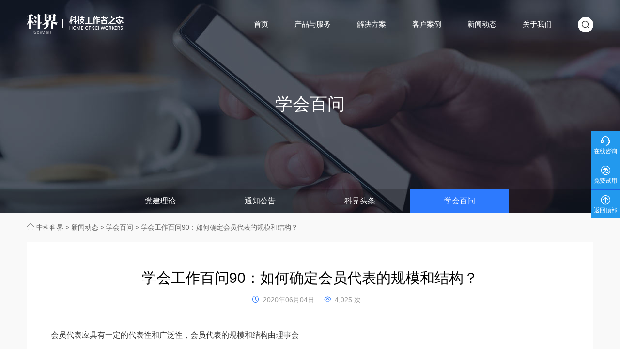

--- FILE ---
content_type: text/html; charset=UTF-8
request_url: https://www.scimall.net/801.html
body_size: 51372
content:

<!DOCTYPE html PUBLIC "-//W3C//DTD XHTML 1.0 Transitional//EN" "http://www.w3.org/TR/xhtml1/DTD/xhtml1-transitional.dtd">
<html xmlns="http://www.w3.org/1999/xhtml" dir="ltr" lang="en">
<head>
    <meta charset="utf-8">
    <meta http-equiv="X-UA-Compatible" content="IE=edge">
    <meta name="viewport" content="width=device-width, initial-scale=1">
    <meta name="apple-mobile-web-app-capable" content="yes">
    <meta name="apple-mobile-web-app-status-bar-style" content="black-translucent" />
    <title>学会工作百问90：如何确定会员代表的规模和结构？ - 中科科界</title>
    <link href="https://www.scimall.net/wp-content/uploads/2020/05/2020-05-0312.ico" rel="shortcut icon">
    <meta name="keywords" content="" />
    <meta name="description" content="会员代表应具有一定的代表性和广泛性，会员代表的规模和结构由理事会 （常务理事会）按照学会章程和民主程序制定。会员代表的规模应控制在合理的范围内，规模过小代表性不强，过大则影响履职质量和效率。会员代表的&hellip;" /> 
    <link rel="stylesheet" type="text/css" media="all" href="https://www.scimall.net/wp-content/themes/kejie/style.css" />
    <link rel="stylesheet" type="text/css" media="all" href="https://www.scimall.net/wp-content/themes/kejie/fonts/iconfont.css" />
    <link rel="stylesheet" type="text/css" media="all" href="https://www.scimall.net/wp-content/themes/kejie/css/swiper.min.css" />
    <link rel="stylesheet" type="text/css" href="https://www.scimall.net/wp-content/themes/kejie/layer/theme/default/layer.css"> 
    
    <meta name='robots' content='max-image-preview:large' />
	<style>img:is([sizes="auto" i], [sizes^="auto," i]) { contain-intrinsic-size: 3000px 1500px }</style>
	<link rel='stylesheet' id='wp-block-library-css' href='https://www.scimall.net/wp-includes/css/dist/block-library/style.min.css?ver=6.8.3' type='text/css' media='all' />
<style id='classic-theme-styles-inline-css' type='text/css'>
/*! This file is auto-generated */
.wp-block-button__link{color:#fff;background-color:#32373c;border-radius:9999px;box-shadow:none;text-decoration:none;padding:calc(.667em + 2px) calc(1.333em + 2px);font-size:1.125em}.wp-block-file__button{background:#32373c;color:#fff;text-decoration:none}
</style>
<style id='global-styles-inline-css' type='text/css'>
:root{--wp--preset--aspect-ratio--square: 1;--wp--preset--aspect-ratio--4-3: 4/3;--wp--preset--aspect-ratio--3-4: 3/4;--wp--preset--aspect-ratio--3-2: 3/2;--wp--preset--aspect-ratio--2-3: 2/3;--wp--preset--aspect-ratio--16-9: 16/9;--wp--preset--aspect-ratio--9-16: 9/16;--wp--preset--color--black: #000000;--wp--preset--color--cyan-bluish-gray: #abb8c3;--wp--preset--color--white: #ffffff;--wp--preset--color--pale-pink: #f78da7;--wp--preset--color--vivid-red: #cf2e2e;--wp--preset--color--luminous-vivid-orange: #ff6900;--wp--preset--color--luminous-vivid-amber: #fcb900;--wp--preset--color--light-green-cyan: #7bdcb5;--wp--preset--color--vivid-green-cyan: #00d084;--wp--preset--color--pale-cyan-blue: #8ed1fc;--wp--preset--color--vivid-cyan-blue: #0693e3;--wp--preset--color--vivid-purple: #9b51e0;--wp--preset--gradient--vivid-cyan-blue-to-vivid-purple: linear-gradient(135deg,rgba(6,147,227,1) 0%,rgb(155,81,224) 100%);--wp--preset--gradient--light-green-cyan-to-vivid-green-cyan: linear-gradient(135deg,rgb(122,220,180) 0%,rgb(0,208,130) 100%);--wp--preset--gradient--luminous-vivid-amber-to-luminous-vivid-orange: linear-gradient(135deg,rgba(252,185,0,1) 0%,rgba(255,105,0,1) 100%);--wp--preset--gradient--luminous-vivid-orange-to-vivid-red: linear-gradient(135deg,rgba(255,105,0,1) 0%,rgb(207,46,46) 100%);--wp--preset--gradient--very-light-gray-to-cyan-bluish-gray: linear-gradient(135deg,rgb(238,238,238) 0%,rgb(169,184,195) 100%);--wp--preset--gradient--cool-to-warm-spectrum: linear-gradient(135deg,rgb(74,234,220) 0%,rgb(151,120,209) 20%,rgb(207,42,186) 40%,rgb(238,44,130) 60%,rgb(251,105,98) 80%,rgb(254,248,76) 100%);--wp--preset--gradient--blush-light-purple: linear-gradient(135deg,rgb(255,206,236) 0%,rgb(152,150,240) 100%);--wp--preset--gradient--blush-bordeaux: linear-gradient(135deg,rgb(254,205,165) 0%,rgb(254,45,45) 50%,rgb(107,0,62) 100%);--wp--preset--gradient--luminous-dusk: linear-gradient(135deg,rgb(255,203,112) 0%,rgb(199,81,192) 50%,rgb(65,88,208) 100%);--wp--preset--gradient--pale-ocean: linear-gradient(135deg,rgb(255,245,203) 0%,rgb(182,227,212) 50%,rgb(51,167,181) 100%);--wp--preset--gradient--electric-grass: linear-gradient(135deg,rgb(202,248,128) 0%,rgb(113,206,126) 100%);--wp--preset--gradient--midnight: linear-gradient(135deg,rgb(2,3,129) 0%,rgb(40,116,252) 100%);--wp--preset--font-size--small: 13px;--wp--preset--font-size--medium: 20px;--wp--preset--font-size--large: 36px;--wp--preset--font-size--x-large: 42px;--wp--preset--spacing--20: 0.44rem;--wp--preset--spacing--30: 0.67rem;--wp--preset--spacing--40: 1rem;--wp--preset--spacing--50: 1.5rem;--wp--preset--spacing--60: 2.25rem;--wp--preset--spacing--70: 3.38rem;--wp--preset--spacing--80: 5.06rem;--wp--preset--shadow--natural: 6px 6px 9px rgba(0, 0, 0, 0.2);--wp--preset--shadow--deep: 12px 12px 50px rgba(0, 0, 0, 0.4);--wp--preset--shadow--sharp: 6px 6px 0px rgba(0, 0, 0, 0.2);--wp--preset--shadow--outlined: 6px 6px 0px -3px rgba(255, 255, 255, 1), 6px 6px rgba(0, 0, 0, 1);--wp--preset--shadow--crisp: 6px 6px 0px rgba(0, 0, 0, 1);}:where(.is-layout-flex){gap: 0.5em;}:where(.is-layout-grid){gap: 0.5em;}body .is-layout-flex{display: flex;}.is-layout-flex{flex-wrap: wrap;align-items: center;}.is-layout-flex > :is(*, div){margin: 0;}body .is-layout-grid{display: grid;}.is-layout-grid > :is(*, div){margin: 0;}:where(.wp-block-columns.is-layout-flex){gap: 2em;}:where(.wp-block-columns.is-layout-grid){gap: 2em;}:where(.wp-block-post-template.is-layout-flex){gap: 1.25em;}:where(.wp-block-post-template.is-layout-grid){gap: 1.25em;}.has-black-color{color: var(--wp--preset--color--black) !important;}.has-cyan-bluish-gray-color{color: var(--wp--preset--color--cyan-bluish-gray) !important;}.has-white-color{color: var(--wp--preset--color--white) !important;}.has-pale-pink-color{color: var(--wp--preset--color--pale-pink) !important;}.has-vivid-red-color{color: var(--wp--preset--color--vivid-red) !important;}.has-luminous-vivid-orange-color{color: var(--wp--preset--color--luminous-vivid-orange) !important;}.has-luminous-vivid-amber-color{color: var(--wp--preset--color--luminous-vivid-amber) !important;}.has-light-green-cyan-color{color: var(--wp--preset--color--light-green-cyan) !important;}.has-vivid-green-cyan-color{color: var(--wp--preset--color--vivid-green-cyan) !important;}.has-pale-cyan-blue-color{color: var(--wp--preset--color--pale-cyan-blue) !important;}.has-vivid-cyan-blue-color{color: var(--wp--preset--color--vivid-cyan-blue) !important;}.has-vivid-purple-color{color: var(--wp--preset--color--vivid-purple) !important;}.has-black-background-color{background-color: var(--wp--preset--color--black) !important;}.has-cyan-bluish-gray-background-color{background-color: var(--wp--preset--color--cyan-bluish-gray) !important;}.has-white-background-color{background-color: var(--wp--preset--color--white) !important;}.has-pale-pink-background-color{background-color: var(--wp--preset--color--pale-pink) !important;}.has-vivid-red-background-color{background-color: var(--wp--preset--color--vivid-red) !important;}.has-luminous-vivid-orange-background-color{background-color: var(--wp--preset--color--luminous-vivid-orange) !important;}.has-luminous-vivid-amber-background-color{background-color: var(--wp--preset--color--luminous-vivid-amber) !important;}.has-light-green-cyan-background-color{background-color: var(--wp--preset--color--light-green-cyan) !important;}.has-vivid-green-cyan-background-color{background-color: var(--wp--preset--color--vivid-green-cyan) !important;}.has-pale-cyan-blue-background-color{background-color: var(--wp--preset--color--pale-cyan-blue) !important;}.has-vivid-cyan-blue-background-color{background-color: var(--wp--preset--color--vivid-cyan-blue) !important;}.has-vivid-purple-background-color{background-color: var(--wp--preset--color--vivid-purple) !important;}.has-black-border-color{border-color: var(--wp--preset--color--black) !important;}.has-cyan-bluish-gray-border-color{border-color: var(--wp--preset--color--cyan-bluish-gray) !important;}.has-white-border-color{border-color: var(--wp--preset--color--white) !important;}.has-pale-pink-border-color{border-color: var(--wp--preset--color--pale-pink) !important;}.has-vivid-red-border-color{border-color: var(--wp--preset--color--vivid-red) !important;}.has-luminous-vivid-orange-border-color{border-color: var(--wp--preset--color--luminous-vivid-orange) !important;}.has-luminous-vivid-amber-border-color{border-color: var(--wp--preset--color--luminous-vivid-amber) !important;}.has-light-green-cyan-border-color{border-color: var(--wp--preset--color--light-green-cyan) !important;}.has-vivid-green-cyan-border-color{border-color: var(--wp--preset--color--vivid-green-cyan) !important;}.has-pale-cyan-blue-border-color{border-color: var(--wp--preset--color--pale-cyan-blue) !important;}.has-vivid-cyan-blue-border-color{border-color: var(--wp--preset--color--vivid-cyan-blue) !important;}.has-vivid-purple-border-color{border-color: var(--wp--preset--color--vivid-purple) !important;}.has-vivid-cyan-blue-to-vivid-purple-gradient-background{background: var(--wp--preset--gradient--vivid-cyan-blue-to-vivid-purple) !important;}.has-light-green-cyan-to-vivid-green-cyan-gradient-background{background: var(--wp--preset--gradient--light-green-cyan-to-vivid-green-cyan) !important;}.has-luminous-vivid-amber-to-luminous-vivid-orange-gradient-background{background: var(--wp--preset--gradient--luminous-vivid-amber-to-luminous-vivid-orange) !important;}.has-luminous-vivid-orange-to-vivid-red-gradient-background{background: var(--wp--preset--gradient--luminous-vivid-orange-to-vivid-red) !important;}.has-very-light-gray-to-cyan-bluish-gray-gradient-background{background: var(--wp--preset--gradient--very-light-gray-to-cyan-bluish-gray) !important;}.has-cool-to-warm-spectrum-gradient-background{background: var(--wp--preset--gradient--cool-to-warm-spectrum) !important;}.has-blush-light-purple-gradient-background{background: var(--wp--preset--gradient--blush-light-purple) !important;}.has-blush-bordeaux-gradient-background{background: var(--wp--preset--gradient--blush-bordeaux) !important;}.has-luminous-dusk-gradient-background{background: var(--wp--preset--gradient--luminous-dusk) !important;}.has-pale-ocean-gradient-background{background: var(--wp--preset--gradient--pale-ocean) !important;}.has-electric-grass-gradient-background{background: var(--wp--preset--gradient--electric-grass) !important;}.has-midnight-gradient-background{background: var(--wp--preset--gradient--midnight) !important;}.has-small-font-size{font-size: var(--wp--preset--font-size--small) !important;}.has-medium-font-size{font-size: var(--wp--preset--font-size--medium) !important;}.has-large-font-size{font-size: var(--wp--preset--font-size--large) !important;}.has-x-large-font-size{font-size: var(--wp--preset--font-size--x-large) !important;}
:where(.wp-block-post-template.is-layout-flex){gap: 1.25em;}:where(.wp-block-post-template.is-layout-grid){gap: 1.25em;}
:where(.wp-block-columns.is-layout-flex){gap: 2em;}:where(.wp-block-columns.is-layout-grid){gap: 2em;}
:root :where(.wp-block-pullquote){font-size: 1.5em;line-height: 1.6;}
</style>
<link rel='stylesheet' id='font-awesome-four-css' href='https://www.scimall.net/wp-content/plugins/font-awesome-4-menus/css/font-awesome.min.css?ver=4.7.0' type='text/css' media='all' />
<script type="text/javascript" src="https://www.scimall.net/wp-content/themes/kejie/js/jquery1.42.min.js?ver=1" id="jquery1.42.min-js"></script>
<script type="text/javascript" src="https://www.scimall.net/wp-content/themes/kejie/js/jquery.SuperSlide.2.1.1.js?ver=1" id="jquery.SuperSlide.2.1.1-js"></script>
<script type="text/javascript" src="https://www.scimall.net/wp-content/themes/kejie/js/swiper.min.js?ver=1" id="swiper.min-js"></script>
<script type="text/javascript" src="https://www.scimall.net/wp-content/themes/kejie/layer/layer.js?ver=1" id="layer-js"></script>
	
</head> 
<body> 
    <div class="header">
        <div class="container">
                        <div class="logo">
                <a href="https://www.scimall.net" title="中科科界(北京)科技有限公司 - 全国学会组织信息化建设管理系统">
                    <img class="whitelogo" src="https://www.scimall.net/wp-content/uploads/2020/05/2020-05-0331.png" alt="中科科界(北京)科技有限公司 - 全国学会组织信息化建设管理系统">
                    <img class="darklogo" src="https://www.scimall.net/wp-content/uploads/2020/05/2020-05-0381.png" alt="中科科界(北京)科技有限公司 - 全国学会组织信息化建设管理系统">
                </a>
            </div>
                        <div class="headermenu">
                <div class="mainmenubox"><ul id="menu-%e4%b8%bb%e5%af%bc%e8%88%aa%e8%8f%9c%e5%8d%95" class="mainnav"><li id="menu-item-20" class="menu-item menu-item-type-custom menu-item-object-custom menu-item-home menu-item-20"><a href="http://www.scimall.net/"><i class="fa fa-home"></i><span class="fontawesome-text"> 首页</span></a></li>
<li id="menu-item-22" class="menu-item menu-item-type-taxonomy menu-item-object-servicecat menu-item-has-children menu-item-22"><a href="https://www.scimall.net/servicecat/services"><i class="fa fa-diamond"></i><span class="fontawesome-text"> 产品与服务</span></a>
<ul class="sub-menu">
	<li id="menu-item-518" class="menu-item menu-item-type-post_type menu-item-object-service menu-item-518"><a href="https://www.scimall.net/service/66.html">会员管理系统</a></li>
	<li id="menu-item-519" class="menu-item menu-item-type-post_type menu-item-object-service menu-item-519"><a href="https://www.scimall.net/service/75.html">会议管理系统</a></li>
	<li id="menu-item-520" class="menu-item menu-item-type-post_type menu-item-object-service menu-item-520"><a href="https://www.scimall.net/service/76.html">论文在线评奖系统</a></li>
	<li id="menu-item-521" class="menu-item menu-item-type-post_type menu-item-object-service menu-item-521"><a href="https://www.scimall.net/service/77.html">学会信息管理系统</a></li>
	<li id="menu-item-522" class="menu-item menu-item-type-post_type menu-item-object-service menu-item-522"><a href="https://www.scimall.net/service/271.html">问卷调查系统</a></li>
	<li id="menu-item-523" class="menu-item menu-item-type-post_type menu-item-object-service menu-item-523"><a href="https://www.scimall.net/service/273.html">技术开发服务</a></li>
</ul>
</li>
<li id="menu-item-23" class="menu-item menu-item-type-taxonomy menu-item-object-solutioncat menu-item-has-children menu-item-23"><a href="https://www.scimall.net/solutioncat/solutions"><i class="fa fa-file-text"></i><span class="fontawesome-text"> 解决方案</span></a>
<ul class="sub-menu">
	<li id="menu-item-1177" class="menu-item menu-item-type-custom menu-item-object-custom menu-item-1177"><a href="https://open.scimall.net/">开放平台</a></li>
	<li id="menu-item-524" class="menu-item menu-item-type-post_type menu-item-object-solution menu-item-524"><a href="https://www.scimall.net/solution/100.html">学会运营解决方案</a></li>
	<li id="menu-item-525" class="menu-item menu-item-type-post_type menu-item-object-solution menu-item-525"><a href="https://www.scimall.net/solution/101.html">新媒体代运营解决方案</a></li>
	<li id="menu-item-526" class="menu-item menu-item-type-post_type menu-item-object-solution menu-item-526"><a href="https://www.scimall.net/solution/102.html">决策分析解决方案</a></li>
</ul>
</li>
<li id="menu-item-24" class="menu-item menu-item-type-taxonomy menu-item-object-casecat menu-item-24"><a href="https://www.scimall.net/casecat/cases"><i class="fa fa-clone"></i><span class="fontawesome-text"> 客户案例</span></a></li>
<li id="menu-item-25" class="menu-item menu-item-type-taxonomy menu-item-object-category current-post-ancestor menu-item-has-children menu-item-25"><a href="https://www.scimall.net/news"><i class="fa fa-file-text-o"></i><span class="fontawesome-text"> 新闻动态</span></a>
<ul class="sub-menu">
	<li id="menu-item-527" class="menu-item menu-item-type-taxonomy menu-item-object-category menu-item-527"><a href="https://www.scimall.net/news/notice">通知公告</a></li>
	<li id="menu-item-528" class="menu-item menu-item-type-taxonomy menu-item-object-category menu-item-528"><a href="https://www.scimall.net/news/kejietoutiao">科界头条</a></li>
	<li id="menu-item-529" class="menu-item menu-item-type-taxonomy menu-item-object-category current-post-ancestor current-menu-parent current-post-parent menu-item-529"><a href="https://www.scimall.net/news/question">学会百问</a></li>
</ul>
</li>
<li id="menu-item-21" class="menu-item menu-item-type-post_type menu-item-object-page menu-item-21"><a href="https://www.scimall.net/about"><i class="fa fa-cube"></i><span class="fontawesome-text"> 关于我们</span></a></li>
</ul></div>                <div class="topsearch">
                    <form id="searchform"  class="" role="search" method="get"  action="https://www.scimall.net/">
                        <input class="sb-search-input" placeholder="输入关键词查找..." type="text" value="" name="s" id="s">
                        <div class="serchsubmit">
                            <input id="searchsubmit"  class="sb-search-submit" type="submit" value="">
                            <i class="iconfont icon-icon-test"></i>
                        </div>
                    </form>
                </div>
            </div>
            <div class="clearfix"></div>
        </div>
        <div class="phone-menu">
            <div class="style-1">
                <div class="iphone__screen">
                    <a href="#" class="nav__trigger"><span class="nav__icon"></span></a>
                    <nav class="nav">
                        <div class="menu-%e4%b8%bb%e5%af%bc%e8%88%aa%e8%8f%9c%e5%8d%95-container"><ul id="menu-%e4%b8%bb%e5%af%bc%e8%88%aa%e8%8f%9c%e5%8d%95-1" class="nav__list"><li class="menu-item menu-item-type-custom menu-item-object-custom menu-item-home menu-item-20"><a href="http://www.scimall.net/"><i class="fa fa-home"></i><span class="fontawesome-text"> 首页</span></a></li>
<li class="menu-item menu-item-type-taxonomy menu-item-object-servicecat menu-item-has-children menu-item-22"><a href="https://www.scimall.net/servicecat/services"><i class="fa fa-diamond"></i><span class="fontawesome-text"> 产品与服务</span></a>
<ul class="sub-menu">
	<li class="menu-item menu-item-type-post_type menu-item-object-service menu-item-518"><a href="https://www.scimall.net/service/66.html">会员管理系统</a></li>
	<li class="menu-item menu-item-type-post_type menu-item-object-service menu-item-519"><a href="https://www.scimall.net/service/75.html">会议管理系统</a></li>
	<li class="menu-item menu-item-type-post_type menu-item-object-service menu-item-520"><a href="https://www.scimall.net/service/76.html">论文在线评奖系统</a></li>
	<li class="menu-item menu-item-type-post_type menu-item-object-service menu-item-521"><a href="https://www.scimall.net/service/77.html">学会信息管理系统</a></li>
	<li class="menu-item menu-item-type-post_type menu-item-object-service menu-item-522"><a href="https://www.scimall.net/service/271.html">问卷调查系统</a></li>
	<li class="menu-item menu-item-type-post_type menu-item-object-service menu-item-523"><a href="https://www.scimall.net/service/273.html">技术开发服务</a></li>
</ul>
</li>
<li class="menu-item menu-item-type-taxonomy menu-item-object-solutioncat menu-item-has-children menu-item-23"><a href="https://www.scimall.net/solutioncat/solutions"><i class="fa fa-file-text"></i><span class="fontawesome-text"> 解决方案</span></a>
<ul class="sub-menu">
	<li class="menu-item menu-item-type-custom menu-item-object-custom menu-item-1177"><a href="https://open.scimall.net/">开放平台</a></li>
	<li class="menu-item menu-item-type-post_type menu-item-object-solution menu-item-524"><a href="https://www.scimall.net/solution/100.html">学会运营解决方案</a></li>
	<li class="menu-item menu-item-type-post_type menu-item-object-solution menu-item-525"><a href="https://www.scimall.net/solution/101.html">新媒体代运营解决方案</a></li>
	<li class="menu-item menu-item-type-post_type menu-item-object-solution menu-item-526"><a href="https://www.scimall.net/solution/102.html">决策分析解决方案</a></li>
</ul>
</li>
<li class="menu-item menu-item-type-taxonomy menu-item-object-casecat menu-item-24"><a href="https://www.scimall.net/casecat/cases"><i class="fa fa-clone"></i><span class="fontawesome-text"> 客户案例</span></a></li>
<li class="menu-item menu-item-type-taxonomy menu-item-object-category current-post-ancestor menu-item-has-children menu-item-25"><a href="https://www.scimall.net/news"><i class="fa fa-file-text-o"></i><span class="fontawesome-text"> 新闻动态</span></a>
<ul class="sub-menu">
	<li class="menu-item menu-item-type-taxonomy menu-item-object-category menu-item-527"><a href="https://www.scimall.net/news/notice">通知公告</a></li>
	<li class="menu-item menu-item-type-taxonomy menu-item-object-category menu-item-528"><a href="https://www.scimall.net/news/kejietoutiao">科界头条</a></li>
	<li class="menu-item menu-item-type-taxonomy menu-item-object-category current-post-ancestor current-menu-parent current-post-parent menu-item-529"><a href="https://www.scimall.net/news/question">学会百问</a></li>
</ul>
</li>
<li class="menu-item menu-item-type-post_type menu-item-object-page menu-item-21"><a href="https://www.scimall.net/about"><i class="fa fa-cube"></i><span class="fontawesome-text"> 关于我们</span></a></li>
</ul></div>                    </nav> 
                </div>
            </div>
            <script type="text/javascript">
                $(function(){
                  $('.nav__trigger').on('click', function(e){
                      e.preventDefault();
                      $(this).parent().toggleClass('nav--active');
                      $('.logo').toggleClass('heishow');
                  });
                })
            </script>
        </div>
    </div>
    <script type="text/javascript">
        $(window).scroll(function() {
            var scrollTop = $(this).scrollTop();
            var scrollHeight = $(document).height();
            var windowHeight = $(this).height();

            if(scrollTop > 0){
                $('.header').addClass('headerfull');
            } else {
                $('.header').removeClass('headerfull');
            }
        });
    </script>


<div class="nybanner" style="background-image: url(https://www.scimall.net/wp-content/uploads/2020/05/2020-05-1049.jpg);">
    <div class="nybannertext">
        <div class="container">
        <h1>学会百问</h1>
        <span></span>
        </div>
    </div>
</div>



<div class="submenu">
    <div class="container">
        <ul class="ymtitle">
            	<li class="cat-item cat-item-16"><a href="https://www.scimall.net/news/dangjianlilun">党建理论</a>
</li>
	<li class="cat-item cat-item-7"><a href="https://www.scimall.net/news/notice">通知公告</a>
</li>
	<li class="cat-item cat-item-8"><a href="https://www.scimall.net/news/kejietoutiao">科界头条</a>
</li>
	<li class="cat-item cat-item-9"><a href="https://www.scimall.net/news/question">学会百问</a>
</li>
  
        </ul>   
    </div>
</div>


<script>
    $(function(){
        $(".ymtitle li").each(function(){
            if($(this).hasClass("cat-item-9")){
                $(this).addClass("current-cat");
            }
        });
    });
</script>
<div class="main main1">
<div class="container">
    <div class="bread">
        <i class="iconfont icon-shouye"></i>
        <!-- Breadcrumb NavXT 6.4.0 -->
<span property="itemListElement" typeof="ListItem"><a property="item" typeof="WebPage" href="https://www.scimall.net" class="home" ><span property="name">中科科界</span></a><meta property="position" content="1"></span> &gt; <span property="itemListElement" typeof="ListItem"><a property="item" typeof="WebPage" href="https://www.scimall.net/news" class="taxonomy category" ><span property="name">新闻动态</span></a><meta property="position" content="2"></span> &gt; <span property="itemListElement" typeof="ListItem"><a property="item" typeof="WebPage" href="https://www.scimall.net/news/question" class="taxonomy category" ><span property="name">学会百问</span></a><meta property="position" content="3"></span> &gt; <span class="post post-post current-item">学会工作百问90：如何确定会员代表的规模和结构？</span>
    </div>
    <div class="mainbox">
        <div class="pagepartbox">
            
            <div class="pagecon">
                <div class="pagetop">
                    <h1>学会工作百问90：如何确定会员代表的规模和结构？</h1>
                    <div class="pagetopbottom">
                        <div class="newstags">
                            <span>
                                <i class="iconfont icon-icon-test2"></i>
                                2020年06月04日
                            </span>
                            <span>
                                <i class="iconfont icon-icon-test1"></i>
                                 4,025 次
                            </span>
                        </div>
                    </div>
                </div>
                <div class="pagecontent">
                    <p>会员代表应具有一定的代表性和广泛性，会员代表的规模和结构由理事会</p>
<p>（常务理事会）按照学会章程和民主程序制定。会员代表的规模应控制在合理的范围内，规模过小代表性不强，过大则影响履职质量和效率。会员代表的结构应科学合理，综合考虑性别、年龄、职业、职务、职称、地域等因素，原则上会员代表五分之四以上应为基层一线科技人员。</p>

                </div>
                <div class="tagslist">
                    
                </div>
                <div class="prenext">
                    									 
                    <p>上一篇：<a href="https://www.scimall.net/803.html" rel="next">学会工作百问91：推选产生会员代表应注意哪些事项？</a> </p>
                    <p>下一篇：<a href="https://www.scimall.net/799.html" rel="prev">学会工作百问89：什么是会员（代表）大会？有哪些职权？</a></p>
                </div>
            </div>
            
        </div>
        <div class="tuijianbox">
            <div class="tuijiantitle">
                <h2>相关推荐</h2>
            </div>
            <div class="indexnewslist">
                
                
                 
                <div class="indexnewslistbox">
                    <a class="indexnewslistone" href="https://www.scimall.net/1029.html" title="学会工作百问200：关于印花税，社会组织享受哪些优惠政策？">
                        
                        <div class="newsimg maximg">
                            <img src="https://www.scimall.net/wp-content/uploads/2020/06/2020-06-0271-380x250.png" alt="学会工作百问200：关于印花税，社会组织享受哪些优惠政策？">
                        </div>
                        <div class="newstext">
                            <h3>学会工作百问200：关于印花税，社会组织享受哪些优惠政策？</h3>
                            <p>印花税是对经济活动和经济交往中书立、领受具有法律效力的凭证的行为所征收的一种税。印花&hellip;</p>
                            <div class="newstags">
                                <span>
                                    <i class="iconfont icon-icon-test2"></i>
                                    2020年06月08日
                                </span>
                            </div>
                        </div>
                        <div class="clearfix"></div>
                    </a>
                </div>
                 
                <div class="indexnewslistbox">
                    <a class="indexnewslistone" href="https://www.scimall.net/1140.html" title="学会工作百问252：社会团体开展团体标准化工作，应具备哪些条件？">
                        
                        <div class="newsimg maximg">
                            <img src="https://www.scimall.net/wp-content/uploads/2020/06/2020-06-0271-380x250.png" alt="学会工作百问252：社会团体开展团体标准化工作，应具备哪些条件？">
                        </div>
                        <div class="newstext">
                            <h3>学会工作百问252：社会团体开展团体标准化工作，应具备哪些条件？</h3>
                            <p>根据《团体标准管理规定（试行）》，社会团体开展团体标准化工作，应当配备熟悉标准化相关&hellip;</p>
                            <div class="newstags">
                                <span>
                                    <i class="iconfont icon-icon-test2"></i>
                                    2020年06月09日
                                </span>
                            </div>
                        </div>
                        <div class="clearfix"></div>
                    </a>
                </div>
                 
                <div class="indexnewslistbox">
                    <a class="indexnewslistone" href="https://www.scimall.net/932.html" title="学会工作百问153：聘任秘书长应当按照什么程序进行？">
                        
                        <div class="newsimg maximg">
                            <img src="https://www.scimall.net/wp-content/uploads/2020/06/2020-06-0271-380x250.png" alt="学会工作百问153：聘任秘书长应当按照什么程序进行？">
                        </div>
                        <div class="newstext">
                            <h3>学会工作百问153：聘任秘书长应当按照什么程序进行？</h3>
                            <p>聘任秘书长一般按照下列程序进行： （1）理事长提名秘书长人选； （2）理事会表决同意&hellip;</p>
                            <div class="newstags">
                                <span>
                                    <i class="iconfont icon-icon-test2"></i>
                                    2020年06月08日
                                </span>
                            </div>
                        </div>
                        <div class="clearfix"></div>
                    </a>
                </div>
                 
                <div class="indexnewslistbox">
                    <a class="indexnewslistone" href="https://www.scimall.net/832.html" title="学会工作百问104：理事会和常务理事会有哪些基本议事规则？">
                        
                        <div class="newsimg maximg">
                            <img src="https://www.scimall.net/wp-content/uploads/2020/06/2020-06-0271-380x250.png" alt="学会工作百问104：理事会和常务理事会有哪些基本议事规则？">
                        </div>
                        <div class="newstext">
                            <h3>学会工作百问104：理事会和常务理事会有哪些基本议事规则？</h3>
                            <p>理事会和常务理事会一般通过召开会议民主决策来行使职权。理事会（常务理事会）议事规则由&hellip;</p>
                            <div class="newstags">
                                <span>
                                    <i class="iconfont icon-icon-test2"></i>
                                    2020年06月04日
                                </span>
                            </div>
                        </div>
                        <div class="clearfix"></div>
                    </a>
                </div>
                
                <div class="clearfix"></div>
            </div>
        </div>
    </div>
</div>
</div>
<div class="footer">
    <div class="container">
        <div class="footertop">
            <div class="footertopleft">
                <h3>最新公告</h3>
                <ul>
                                                            <li>
                        <a href="https://www.scimall.net/1259.html" title="中科科界(北京)科技有限公司党支部召开组织生活会及民主评议党员会议">
                            <span>[2023-03-02]</span>
                            中科科界(北京)科技有限公司党支部召开组织生活会及民主评议党员会议                        </a>
                    </li>
                                        <li>
                        <a href="https://www.scimall.net/1247.html" title="中科科界(北京)科技有限公司党支部组织收看党的二十大开幕会并进行集中学习">
                            <span>[2022-10-18]</span>
                            中科科界(北京)科技有限公司党支部组织收看党的二十大开幕会并进行集中学习                        </a>
                    </li>
                                        <li>
                        <a href="https://www.scimall.net/1196.html" title="中科科界（北京）科技有限公司被授予“中央和国家机关青年文明号”荣誉称号">
                            <span>[2022-03-24]</span>
                            中科科界（北京）科技有限公司被授予“中央和国家机关青年文明号”荣誉称号                        </a>
                    </li>
                                        <li>
                        <a href="https://www.scimall.net/1189.html" title="中科科界（北京）科技有限公司荣获CMMI3权威资质认证">
                            <span>[2021-11-05]</span>
                            中科科界（北京）科技有限公司荣获CMMI3权威资质认证                        </a>
                    </li>
                                    </ul>
            </div>
            <div class="footertopcenter">
                <div class="menu-%e5%ba%95%e9%83%a8%e8%8f%9c%e5%8d%951-container"><ul id="menu-%e5%ba%95%e9%83%a8%e8%8f%9c%e5%8d%951" class="footernav1"><li id="menu-item-237" class="menu-item menu-item-type-taxonomy menu-item-object-servicecat menu-item-has-children menu-item-237"><a href="https://www.scimall.net/servicecat/services">产品与服务</a>
<ul class="sub-menu">
	<li id="menu-item-238" class="menu-item menu-item-type-post_type menu-item-object-service menu-item-238"><a href="https://www.scimall.net/service/66.html">会员管理系统</a></li>
	<li id="menu-item-241" class="menu-item menu-item-type-post_type menu-item-object-service menu-item-241"><a href="https://www.scimall.net/service/75.html">会议管理系统</a></li>
	<li id="menu-item-240" class="menu-item menu-item-type-post_type menu-item-object-service menu-item-240"><a href="https://www.scimall.net/service/76.html">论文在线评奖系统</a></li>
	<li id="menu-item-239" class="menu-item menu-item-type-post_type menu-item-object-service menu-item-239"><a href="https://www.scimall.net/service/77.html">学会信息管理系统</a></li>
	<li id="menu-item-530" class="menu-item menu-item-type-post_type menu-item-object-service menu-item-530"><a href="https://www.scimall.net/service/271.html">问卷调查系统</a></li>
	<li id="menu-item-531" class="menu-item menu-item-type-post_type menu-item-object-service menu-item-531"><a href="https://www.scimall.net/service/273.html">技术开发服务</a></li>
</ul>
</li>
<li id="menu-item-242" class="menu-item menu-item-type-taxonomy menu-item-object-solutioncat menu-item-has-children menu-item-242"><a href="https://www.scimall.net/solutioncat/solutions">解决方案</a>
<ul class="sub-menu">
	<li id="menu-item-245" class="menu-item menu-item-type-post_type menu-item-object-solution menu-item-245"><a href="https://www.scimall.net/solution/100.html">学会运营解决方案</a></li>
	<li id="menu-item-244" class="menu-item menu-item-type-post_type menu-item-object-solution menu-item-244"><a href="https://www.scimall.net/solution/101.html">新媒体代运营解决方案</a></li>
	<li id="menu-item-243" class="menu-item menu-item-type-post_type menu-item-object-solution menu-item-243"><a href="https://www.scimall.net/solution/102.html">决策分析解决方案</a></li>
</ul>
</li>
</ul></div>            </div>
            <div class="footertopright">
                <h3>联系我们</h3>
                <span>电话/TEL</span>
                <h2>178-1277-8845</h2>
                <span>地址/ADDRESS</span>
                <p>北京市西城区白纸坊东街2号经济日报社综合印务中心A座10层</p>
                <div class="ewmbox">
                    <div class="ewmboxone">
                        <span><i class="iconfont icon-yunliankeji-"></i></span>
                        <div class="ewmboxcon">
                            <img src="https://www.scimall.net/wp-content/uploads/2021/01/2021-01-2833.png">
                            下载科界APP
                        </div>
                    </div>
                    <div class="ewmboxone">
                        <span><i class="iconfont icon-weixin"></i></span>
                        <div class="ewmboxcon">
                            <img src="https://www.scimall.net/wp-content/uploads/2020/05/2020-05-1429-e1611824069652.jpg">
                            微信公众号
                        </div>
                    </div>
                    <div class="ewmboxone">
                        <span><i class="iconfont icon-weibo"></i></span>
                        <div class="ewmboxcon">
                            <img src="https://www.scimall.net/wp-content/uploads/2020/05/2020-05-1493-e1611824056553.png">
                            科界微博
                        </div>
                    </div>
                    <div class="clearfix"></div>
                </div>
                <script>
                    $(".ewmboxone").hover(function(){
                        $(this).find('.ewmboxcon').css("display","inline-block");
                    },function(){
                        $(this).find('.ewmboxcon').css("display","none");
                    });
                </script>
            </div>
            <div class="clearfix"></div>
        </div>
                <div class="footerbottom">
            <div class="menu-%e5%ba%95%e9%83%a8%e8%8f%9c%e5%8d%952-container"><ul id="menu-%e5%ba%95%e9%83%a8%e8%8f%9c%e5%8d%952" class="footernav2"><li id="menu-item-246" class="menu-item menu-item-type-post_type menu-item-object-page menu-item-246"><a href="https://www.scimall.net/about">关于我们</a></li>
<li id="menu-item-247" class="menu-item menu-item-type-post_type menu-item-object-page menu-item-247"><a href="https://www.scimall.net/about">联系我们</a></li>
<li id="menu-item-248" class="menu-item menu-item-type-custom menu-item-object-custom menu-item-248"><a href="https://www.scimall.net/about">加入我们</a></li>
<li id="menu-item-251" class="menu-item menu-item-type-post_type menu-item-object-page menu-item-251"><a href="https://www.scimall.net/legal">法律声明</a></li>
<li id="menu-item-252" class="menu-item menu-item-type-custom menu-item-object-custom menu-item-252"><a href="/sitemap.xml">网站地图</a></li>
</ul></div>            <div class="copyright">
                <p>Copyright © 2020 中科科界（北京）科技有限公司 版权所有 | <a target="_blank" href="https://beian.miit.gov.cn/">京ICP备17070711号-5 </a>| 科界（技术支持）</p>
            </div>
            <a rel="nofflow" href="http://www.beian.gov.cn/portal/registerSystemInfo?recordcode=11010202008424" class="gabha">
                <img src="https://www.scimall.net/wp-content/themes/kejie/images/gongan.png">
                <span>京公网安备11010202008424号</span>
            </a>
                                    <ul class="footerimglist">
                <li>
                    <!--可信网站LOGO安装开始-->
                    <script id="kXScript" type="text/javascript" src="https://kxlogo.knet.cn/seallogo.dll?sn=e21081311010883896boid000000&h=47"></script>
                    <!--可信网站LOGO安装结束-->
                </li>
                                <li>
                    <a target="_blank" rel="nofflow" href="https://www.etrust.org.cn/CX885161825653.html">
                        <img src="https://www.scimall.net/wp-content/uploads/2022/07/2022-07-2661.jpg">
                    </a>
                </li>
                                <li>
                    <a target="_blank" rel="nofflow" href="https://v.yunaq.com/certificate?domain=www.scimall.net&from=label&code=90040">
                        <img src="https://www.scimall.net/wp-content/uploads/2022/07/2022-07-2662.png">
                    </a>
                </li>
                                <li>
                    <a target="_blank" rel="nofflow" href="https://si.trustutn.org/info?sn=123210817040702393475&certType=1">
                        <img src="https://www.scimall.net/wp-content/uploads/2022/07/2022-07-2685.png">
                    </a>
                </li>
                            </ul>
                    </div>
    </div>
</div>
<div class="mxcover" style="display: none;">
    <div class="container">
        <div class="maixuntan">
            <a class="closebox" href="javascript:;" title="关闭">
                <i class="iconfont icon-guanbi"></i>
            </a>
            <h2>申请免费试用</h2>
            <div class="tyform">
                <div class="wpforms-container wpforms-container-full" id="wpforms-355"><form id="wpforms-form-355" class="wpforms-validate wpforms-form" data-formid="355" method="post" enctype="multipart/form-data" action="/801.html"><div class="wpforms-field-container"><div id="wpforms-355-field_2-container" class="wpforms-field wpforms-field-text wpforms-one-half wpforms-first" data-field-id="2"><label class="wpforms-field-label" for="wpforms-355-field_2">您的姓名： <span class="wpforms-required-label">*</span></label><input type="text" id="wpforms-355-field_2" class="wpforms-field-medium wpforms-field-required" name="wpforms[fields][2]" placeholder="请输入您的姓名" required></div><div id="wpforms-355-field_3-container" class="wpforms-field wpforms-field-phone wpforms-one-half" data-field-id="3"><label class="wpforms-field-label" for="wpforms-355-field_3">联系电话： <span class="wpforms-required-label">*</span></label><input type="tel" id="wpforms-355-field_3" class="wpforms-field-medium wpforms-field-required" name="wpforms[fields][3]" placeholder="请输入您的手机号码" required></div><div id="wpforms-355-field_5-container" class="wpforms-field wpforms-field-text wpforms-one-half" data-field-id="5"><label class="wpforms-field-label" for="wpforms-355-field_5">组织名称： <span class="wpforms-required-label">*</span></label><input type="text" id="wpforms-355-field_5" class="wpforms-field-medium wpforms-field-required" name="wpforms[fields][5]" placeholder="请输入您的单位名称" required></div><div id="wpforms-355-field_6-container" class="wpforms-field wpforms-field-textarea" data-field-id="6"><label class="wpforms-field-label" for="wpforms-355-field_6">留言内容</label><textarea id="wpforms-355-field_6" class="wpforms-field-medium" name="wpforms[fields][6]" placeholder="请输入您的留言内容" ></textarea></div></div><div class="wpforms-submit-container" ><input type="hidden" name="wpforms[id]" value="355"><input type="hidden" name="wpforms[author]" value="6"><input type="hidden" name="wpforms[post_id]" value="801"><button type="submit" name="wpforms[submit]" class="wpforms-submit " id="wpforms-submit-355" value="wpforms-submit" data-alt-text="发送中...">提交申请</button></div></form></div>            </div>
        </div>
    </div>
</div>
<div class="kefu">
    <ul>
        <li>
            <a target="_blank" href="http://wpa.qq.com/msgrd?v=3&amp;uin=3159709978&amp;site=qq&amp;menu=yes" title="在线咨询">
                <i class="iconfont icon-kefu"></i>
                <span>在线咨询</span>
            </a>
        </li>
        <li>
            <a class="kfmfsybutton" href="javascript:;" title="免费试用">
                <i class="iconfont icon-mianfei"></i>
                <span>免费试用</span>
            </a>
        </li>
        <li>
            <a class="totop" href="javascript;;" title="返回顶部">
                <i class="iconfont icon-fanhuidingbu"></i>
                <span>返回顶部</span>
            </a>
        </li>
    </ul>
</div>
<script type="text/javascript">
    $(".mfsybutton").click(function(){
        var laiyuan = "学会工作百问90：如何确定会员代表的规模和结构？"
        $('.maixuntan .gettitle input').attr('value',laiyuan);
        $('.mxcover').show();
    });
    $(".closebox").click(function(){
        $('.mxcover').hide();
    });
    $(".kfmfsybutton").click(function(){
        var ymlaiyuan = "学会工作百问90：如何确定会员代表的规模和结构？"
        $('.maixuntan .gettitle input').attr('value',ymlaiyuan);
        $('.mxcover').show();
    });
    $(".totop").click(function() {
        $('body,html').animate({
          scrollTop: 0
        },
        500);
        return false;
    });
</script>
<script type="text/javascript">
    /*页面滚动出厂动画*/
    $(function(){
      $('.article-block').delay(300).scrollClass();
    });
    (function(jQuery){
        $.fn.scrollClass = function(config){
            var defaults = {};
            var config = jQuery.extend(defaults, config);
            var target = this;
            function addAction(){
                var length = target.length;
                for(var i=0; i<length; i++){
                    if(target.eq(i).hasClass('is-show')) continue;

                    var in_position = target.eq(i).offset().top + 100;
                    var window_bottom_position = jQuery(window).scrollTop() + jQuery(window).height();
                    if(in_position < window_bottom_position){
                        target.eq(i).addClass('is-show');
                    }
                }
            }
            addAction();
            jQuery(window).on('scroll', function(){
                addAction();
            });
            return target;
        };
    } )(jQuery);
</script>
<script type="speculationrules">
{"prefetch":[{"source":"document","where":{"and":[{"href_matches":"\/*"},{"not":{"href_matches":["\/wp-*.php","\/wp-admin\/*","\/wp-content\/uploads\/*","\/wp-content\/*","\/wp-content\/plugins\/*","\/wp-content\/themes\/kejie\/*","\/*\\?(.+)"]}},{"not":{"selector_matches":"a[rel~=\"nofollow\"]"}},{"not":{"selector_matches":".no-prefetch, .no-prefetch a"}}]},"eagerness":"conservative"}]}
</script>
<link rel='stylesheet' id='wpforms-full-css' href='https://www.scimall.net/wp-content/plugins/wpforms/assets/css/wpforms-full.css?ver=1.5.1' type='text/css' media='all' />
<script type="text/javascript" src="//qzonestyle.gtimg.cn/qzone/qzact/common/share/share.js?ver=6.8.3" id="wxcs-js"></script>
	<script id="wxcs-script">
	WX_Custom_Share = function(){
		
		var xhr = null;
		var url = 'https://www.scimall.net/wp-admin/admin-ajax.php';
		var signature_url = window.location.href.split('#')[0];
		var formData = {
			action: 'wxcs_get_share_info',
			type: 'post',
			id: '801',
			signature_url: signature_url
		};
		
		this.init = function(){
			if( window.XMLHttpRequest ){
				xhr = new XMLHttpRequest();
			}
			else if( window.ActiveXObject ){
				xhr = new ActiveXObject('Microsoft.XMLHTTP');
			}
			
			get_share_info();
		};
		
		function formatPostData( obj ){
			
			var arr = new Array();
			for (var attr in obj ){
				arr.push( encodeURIComponent( attr ) + '=' + encodeURIComponent( obj[attr] ) );
			}
			
			return arr.join( '&' );
		}
		
		function get_share_info(){
			
			if( xhr == null ) return;
			
			xhr.onreadystatechange = function(){
				if( xhr.readyState == 4 && xhr.status == 200 ){
					
					var data = eval('(' + xhr.responseText + ')');
					
					if( data == null ){
						return;
					}
					
					var info = {
						title: data.title,
						summary: data.desc,
						pic: data.img,
						url: data.url
					};
					
					if( formData.type == 'other' ){
						info.title = document.title;
						info.summary = location.href;
						info.url = location.href;
					}
					
					if( data.use_actual_url == true ){
						info.url = location.href;
					}

					if( data.error ){
						console.error( 'WX Custom Share: ', data.error );
					}
					else if( data.appid ){
						info.WXconfig = {
							swapTitleInWX: data.swapTitleInWX,
							appId: data.appid,
							timestamp: data.timestamp,
							nonceStr: data.nonceStr,
							signature: data.signature
						};
					}
					
					setShareInfo( info );
				}
			};
			
			xhr.open( 'POST', url, true);
			xhr.setRequestHeader( 'Content-Type', 'application/x-www-form-urlencoded' );
			xhr.send( formatPostData( formData ) );
		}
	};
	
	new WX_Custom_Share().init();
	</script>
	<script type='text/javascript'>
/* <![CDATA[ */
var wpforms_settings = {"val_required":"This field is required.","val_url":"Please enter a valid URL.","val_email":"Please enter a valid email address.","val_number":"Please enter a valid number.","val_confirm":"Field values do not match.","val_fileextension":"File type is not allowed.","val_filesize":"File exceeds max size allowed.","val_time12h":"Please enter time in 12-hour AM\/PM format (eg 8:45 AM).","val_time24h":"Please enter time in 24-hour format (eg 22:45).","val_requiredpayment":"Payment is required.","val_creditcard":"Please enter a valid credit card number.","uuid_cookie":"1","locale":"en","currency_code":"USD","currency_thousands":",","currency_decimal":".","currency_symbol":"$","currency_symbol_pos":"left"}
/* ]]> */
</script>
</html>

--- FILE ---
content_type: text/html; charset=UTF-8
request_url: https://www.scimall.net/wp-admin/admin-ajax.php
body_size: 538
content:

{"title":"\u5b66\u4f1a\u5de5\u4f5c\u767e\u95ee90\uff1a\u5982\u4f55\u786e\u5b9a\u4f1a\u5458\u4ee3\u8868\u7684\u89c4\u6a21\u548c\u7ed3\u6784\uff1f - \u4e2d\u79d1\u79d1\u754c","desc":"\u4f1a\u5458\u4ee3\u8868\u5e94\u5177\u6709\u4e00\u5b9a\u7684\u4ee3\u8868\u6027\u548c\u5e7f\u6cdb\u6027\uff0c\u4f1a\u5458\u4ee3\u8868\u7684\u89c4\u6a21\u548c\u7ed3\u6784\u7531\u7406\u4e8b\u4f1a","url":"https:\/\/www.scimall.net\/801.html","img":"http:\/\/www.scimall.net\/wp-content\/uploads\/2020\/06\/2020-06-0271.png","use_actual_url":false}

--- FILE ---
content_type: text/css
request_url: https://www.scimall.net/wp-content/themes/kejie/style.css
body_size: 75007
content:
/*
Theme Name: 中科科界官方主题
Theme URL:  http://www.wp-diary.com;
Description: 本主题是由WordPress日记为中科科界定制开发的WordPress主题。
Author: 牧野鸿鹄
Author URI: http://www.wp-diary.com;
Tags: 
Version: 1.0
*/
*{
  box-sizing:border-box !important;
  padding: 0;
  margin: 0; 
}
html{
  overflow-x: hidden;
}
body{
    font-family: 'Microsoft YaHei', 'Arial';
    padding: 0 !important;
    color: #666;
    margin:0 auto; 
    font-size: 14px;
    background: #fff;
    overflow-x: hidden;
}
input,select{
  outline:none;
}
ul{
  margin: 0;
  padding: 0;
}
li{
  list-style: none;
}
.hidden{
  display: none;
}
body a{
  color: #666;
  text-decoration:none;
}
body a:hover{
  text-decoration:none;
}
.text-center{
    text-align: center;
}
.container {
    max-width: 1200px;
    padding: 0 15px;
    position: relative;
    margin: 0 auto;
}
.maximg img{
  width: 100%;
  height: auto;
}
.fl{
  float: left;
}
.fr{
  float: right;
}

.clearfix{
  clear:both;
}
.is-show .transX5 {
    opacity: 1;
    visibility: visible;
    -webkit-transform: translateX(0);
    transform: translateX(0);
}
.transX5 {
    opacity: 0;
    visibility: hidden;
    -webkit-transform: translateX(50px);
    transform: translateX(50px);
    -webkit-transform-origin: left;
    transform-origin: left;
    -webkit-transition-timing-function: cubic-bezier(0.86, 0, 0.07, 1);
    transition-timing-function: cubic-bezier(0.86, 0, 0.07, 1);
    -webkit-transition: 600ms 200ms;
    transition: 600ms 200ms;
}
.is-show .transX-5 {
    opacity: 1;
    visibility: visible;
    -webkit-transform: translateX(0);
    transform: translateX(0);
}
.transX-5 {
    opacity: 0;
    visibility: hidden;
    -webkit-transform: translateX(-50px);
    transform: translateX(-50px);
    -webkit-transform-origin: right;
    transform-origin: right;
    -webkit-transition-timing-function: cubic-bezier(0.86, 0, 0.07, 1);
    transition-timing-function: cubic-bezier(0.86, 0, 0.07, 1);
    -webkit-transition: 600ms 200ms;
    transition: 600ms 200ms;
}
.is-show .transy5 {
    opacity: 1;
    visibility: visible;
    -webkit-transform: translateY(0);
    transform: translateY(0);
}
.transy5 {
    opacity: 0;
    visibility: hidden;
    -webkit-transform: translateY(80px);
    transform: translateY(80px);
    -webkit-transform-origin: center bottom;
    transform-origin: center bottom;
    -webkit-transition-timing-function: cubic-bezier(0.86, 0, 0.07, 1);
    transition-timing-function: cubic-bezier(0.86, 0, 0.07, 1);
    -webkit-transition: 600ms 400ms;
    transition: 600ms 400ms;
}
.is-show .transy-5 {
    opacity: 1;
    visibility: visible;
    -webkit-transform: translateY(0);
    transform: translateY(0);
}
.transy-5 {
    opacity: 0;
    visibility: hidden;
    -webkit-transform: translateY(-80px);
    transform: translateY(-80px);
    -webkit-transform-origin: center bottom;
    transform-origin: center bottom;
    -webkit-transition-timing-function: cubic-bezier(0.86, 0, 0.07, 1);
    transition-timing-function: cubic-bezier(0.86, 0, 0.07, 1);
    -webkit-transition: 600ms 400ms;
    transition: 600ms 400ms;
}

/*顶部样式*/
.header{
    position: fixed;
    height: 100px;
    width: 100%;
    top:0;
    left:0;
    z-index: 999;
    background: rgba(255,255,255,0);
    transition: all .4s ease;
}
.logo{
    position: absolute;
    left:15px;
    top:28px;
    transition: all .4s ease;
    z-index: 1000;
}
.header.headerfull .logo{
    top:19px;
}
.header:hover .logo{
    top:19px;
}
.header.headerfulln .logo{
    top:19px;
}
.logo a{
    display: block;
}
.logo a img{
    height: 42px;
    width: auto;
}
.darklogo{
    display: none;
}
.header.headerfull{
    background: rgba(255,255,255,1);
    -webkit-box-shadow: 0 2px 6px rgba(0,0,0,0.1);
    box-shadow: 0 2px 6px rgba(0,0,0,0.1);
    height: 80px;
}
.header.headerfull .darklogo{
    display: block;
}
.header.headerfull .whitelogo{
    display: none;
}
.header:hover{
    background: rgba(255,255,255,1);
    -webkit-box-shadow: 0 2px 6px rgba(0,0,0,0.1);
    box-shadow: 0 2px 6px rgba(0,0,0,0.1);
    height: 80px;
}
.header:hover .darklogo{
    display: block;
}
.header:hover .whitelogo{
    display: none;
}
.header.headerfulln{
    background: rgba(255,255,255,1);
    -webkit-box-shadow: 0 2px 6px rgba(0,0,0,0.1);
    box-shadow: 0 2px 6px rgba(0,0,0,0.1);
    height: 80px;
}
.header.headerfulln .darklogo{
    display: block;
}
.header.headerfulln .whitelogo{
    display: none;
}
.headermenu{
    text-align: right;
}
.mainnav>li{
    display: inline-block;
    height: 100px;
    line-height: 100px;
    padding: 0 25px;
    position: relative;
}
.mainnav>li>a{
    color: #fff;
    display: block;
    font-size:15px;
    position: relative;
}
.mainnav>li>a i{
    display: inline-block;
    left:50%;
    margin-left: -8px;
    top:-10px;
    position: absolute;
    opacity: 0;
    transition: all .4s ease;
}
.mainnav>li:hover>a i{
    top:14px;
    opacity: 1;
}
.mainnav>li>.sub-menu{
    position: absolute;
    background: #fff;
    text-align: left;
    -webkit-box-shadow: 0 2px 6px rgba(0,0,0,0.1);
    box-shadow: 0 2px 6px rgba(0,0,0,0.1);
    top:80px;
    left:50%;
    -webkit-transform: translate(-50%,0);
    -ms-transform: translate(-50%,0);
    transform: translate(-50%,0);
    display: none;
    transition: all .4s ease;
    opacity: 0;
}
.mainnav>li:hover>.sub-menu{
    display: block;
    opacity: 1;
}
.mainnav>li>.sub-menu li{
    height: 45px;
    line-height: 45px;
    padding: 0 20px;
    border-bottom: 1px dashed #e5e5e5;
    white-space:nowrap;
}
.mainnav>li>.sub-menu li a{
    white-space:nowrap;
    color: #333;
    display: block;
}
.mainnav>li>.sub-menu li:hover{
    background: #f9f9f9;
}
.mainnav>li>.sub-menu li:hover a{
    color: #2e7aff;
    font-weight: bold;
}
.mainnav>li>.sub-menu li:last-child{
    border:none;
}
.header.headerfull .mainnav>li{
    height: 80px;
    line-height: 80px;
}
.header.headerfull .mainnav>li>a{
    color: #333;
}
.header:hover .mainnav>li{
    height: 80px;
    line-height: 80px;
}
.header:hover .mainnav>li>a{
    color: #333;
}
.header.headerfulln .mainnav>li{
    height: 80px;
    line-height: 80px;
}
.header.headerfulln .mainnav>li>a{
    color: #333;
}
.mainnav>li>a:after{
    content: '';
    transition: all .4s ease;
    margin-top: 16px; 
    top:80%;
    left:50%;
    -webkit-transform: translate(-50%,-50%);
    -ms-transform: translate(-50%,-50%);
    transform: translate(-50%,-50%);
}

.mainnav>li.current-menu-item>a, .mainnav>li.current-menu-parent>a{
    font-weight: bold;
}
.headerfull .mainnav>li.current-menu-parent>a{
    color: #2299ee;
}
.headerfull .mainnav>li.current-menu-parent>a:after{
    background: #2299ee;
}
.header:hover .mainnav>li.current-menu-parent>a{
    color: #2299ee;
}
.header:hover .mainnav>li.current-menu-parent>a:after{
    background: #2299ee;
}
.headerfulln .mainnav>li.current-menu-parent>a{
    color: #2299ee;
}
.headerfulln .mainnav>li.current-menu-parent>a:after{
    background: #2299ee;
}
.mainnav>li.current-menu-item>a:after, .mainnav>li.current-menu-parent>a:after{
    content: '';
    width: 20px;
    height: 5px;
    background: #fff;
    position: absolute;
    margin-top: 16px; 
    top:50%;
    left:50%;
    -webkit-transform: translate(-50%,-50%);
    -ms-transform: translate(-50%,-50%);
    transform: translate(-50%,-50%);
}
.headerfull .mainnav>li.current-menu-item>a:after{
    background: #2e7aff;
}
.headerfull .mainnav>li.current-menu-item>a{
    color: #2e7aff;
}
.headerfull .mainnav>li:hover>a{
    color: #2e7aff;
}
.headerfull .mainnav>li:hover>a:after{
    background: #2e7aff;
}
.header:hover .mainnav>li.current-menu-item>a:after{
    background: #2e7aff;
}
.header:hover .mainnav>li.current-menu-item>a{
    color: #2e7aff;
}
.header:hover .mainnav>li:hover>a{
    color: #2e7aff;
}
.header:hover .mainnav>li:hover>a:after{
    background: #2e7aff;
}
.headerfulln .mainnav>li.current-menu-item>a:after{
    background: #2e7aff;
}
.headerfulln .mainnav>li.current-menu-item>a{
    color: #2e7aff;
}
.headerfulln .mainnav>li:hover>a{
    color: #2e7aff;
}
.headerfulln .mainnav>li:hover>a:after{
    background: #2e7aff;
}
.mainnav>li:hover>a{
    font-weight: bold;
}
.mainnav>li:hover>a:after{
    content: '';
    width: 20px;
    height: 5px;
    background: #fff;
    position: absolute;
    margin-top: 16px; 
    top:50%;
    left:50%;
    -webkit-transform: translate(-50%,-50%);
    -ms-transform: translate(-50%,-50%);
    transform: translate(-50%,-50%);
}
.bannerpart{
    height: 600px;
    background-position: center;
    background-repeat: no-repeat;
    background-size: cover;
}
.mainmenubox{
    display: inline-block;
    margin-right: 25px;
}
.topsearch{
    display: inline-block;
    height: 32px;
    line-height: 32px;
}
#searchform{
    position: relative;
}
#searchform:hover  .sb-search-input, #searchform .sb-search-input:focus{
    width: 100%;
    
}
#searchform .sb-search-input{
    width: 32px;
    border:1px solid #fff;
    border-radius: 16px;
    height: 32px;
    line-height: 32px;
    padding: 0 10px;
    transition-duration: 300ms;
}
.headerfull #searchform .sb-search-input{
    border:1px solid #fff;
    background: #f9f9f9;
}
.headerfull .serchsubmit .sb-search-submit{
    border:1px solid #2e7aff;
    background: #2e7aff url(images/sslan.png) no-repeat center;
}
.headerfull .serchsubmit i{
    color: #fff;
}
.header:hover #searchform .sb-search-input{
    border:1px solid #fff;
    background: #f9f9f9;
}
.header:hover .serchsubmit .sb-search-submit{
    border:1px solid #2e7aff;
    background: #2e7aff url(images/sslan.png) no-repeat center;
}
.header:hover .serchsubmit i{
    color: #fff;
}
.headerfulln #searchform .sb-search-input{
    border:1px solid #fff;
    background: #f9f9f9;
}
.headerfulln .serchsubmit .sb-search-submit{
    border:1px solid #2e7aff;
    background: #2e7aff url(images/sslan.png) no-repeat center;
}
.headerfulln .serchsubmit i{
    color: #fff;
}
.serchsubmit{
    position: absolute;
    top:0;
    right:0;
}
.serchsubmit .sb-search-submit{
    width: 32px;
    height: 32px;
    background: #fff url(images/sshei.png) no-repeat center;
    border:1px solid #fff;
    border-radius: 50%;
    z-index: 3;
    transition: all .4s ease;
    cursor: pointer;
}
.serchsubmit i{
    display: none;
    color: #333;
    font-size: 18px;
    position: absolute;
    top:50%;
    left:50%;
    -webkit-transform: translate(-50%,-50%);
    -ms-transform: translate(-50%,-50%);
    transform: translate(-50%,-50%);
    z-index: 5;
    cursor: pointer;
}
.bannerpart{
    position: relative;
}
.bannercon{
    position: absolute;
    width: 100%;
    left:0;
    top:50%;
    -webkit-transform: translate(0,-50%);
    -ms-transform: translate(0,-50%);
    transform: translate(0,-50%);
}
.bannercon h2{
    font-size:36px;
    color: #fff;
    font-weight: normal;
    margin-bottom: 20px;
}
.bannercon p{
    max-width: 50%;
    font-size:16px;
    line-height: 24px;
    color: #fff;
    font-weight: normal;
}
.bannercon a{
    display: inline-block;
    width: 120px;
    height: 40px;
    line-height: 36px;
    text-align: center;
    color: #fff;
    font-size:16px;
    border:1px solid #fff;
    margin-top: 45px;
    transition: all .4s ease;
}
.bannercon a:hover{
    color: #2e7aff;
    background: #fff;
}
.banner .swiper-button-prev, .banner .swiper-container-rtl .swiper-button-next{
    left:2%;
}
.banner .swiper-button-next, .banner .swiper-container-rtl .swiper-button-prev {
    right: 2%;
}
.banner .swiper-container{
    --swiper-theme-color: #fff;/* 设置Swiper风格 */
    --swiper-navigation-color: #fff;/* 单独设置按钮颜色 */
    --swiper-navigation-size: 40px;/* 设置按钮大小 */
}
.banner .swiper-button-next:after, .banner .swiper-button-prev:after{
    font-weight: bold;
    outline: none;
    opacity: .8;
}
.banner .swiper-pagination-bullet{
    width: 30px;
    height: 3px;
    border-radius: 0;
}
.banner .swiper-container-horizontal>.swiper-pagination-bullets, .banner .swiper-pagination-custom, .swiper-pagination-fraction{
    bottom: 80px;
}

/*首页优势*/
.advantage{
    margin-top: -40px;
    z-index: 99;
    position: relative;
}
.advantagebox{
    margin-right: -20px;
}
.advantageone{
    float: left;
    width: 25%;
    padding-right: 20px;
}
.advantageonebox{
    position: relative;
    padding: 20px;
    background: #fff;
    border:1px solid #e5e5e5;
    border-radius: 3px;
    -webkit-box-shadow: 0 2px 6px rgba(0,0,0,0.1);
    box-shadow: 0 2px 6px rgba(0,0,0,0.1);
}
.advantageonebox img{
    width: 48px;
    height: 48px;
    position: absolute;
    left:20px;
    top:20px;
}
.advantagetext{
    padding-left: 60px;
}
.advantagetext h4{
    font-size: 18px;
    color: #333;
    margin-bottom: 5px;
    font-weight: normal;
}
.advantagetext p{
    color: #666;
    font-size:13px;
    line-height: 16px;
}

/*首页头条*/
.toutiao{
    margin-top: 45px;
}
/* 本例子css */
.txtMarquee-left {
    position: relative;
    background-color: #fafbfd;
    border-radius: 3px;
    padding-left: 140px;
    background-image: url(images/ttbj.png);
    background-repeat: no-repeat;
    background-position: 20px center;
}
.txtMarquee-left .bd {
    padding: 15px;
    width: 100%;
    overflow: hidden;
    padding-right: 75px;
    position: relative;
}
.ttmore{
    position: absolute;
    right: 15px;
    top:50%;
    margin-top: -10px;
    color: #2e7aff;
    display: block;
}
.ttmore i{
    padding-left: 3px;
}

.txtMarquee-left .bd ul {
    overflow: hidden;
    zoom: 1;
}

.txtMarquee-left .bd ul li {
    padding-right: 40px;
    float: left;
    height: 24px;
    line-height: 24px;
    text-align: left;
    _display: inline;
    padding-left: 20px;
    background: url(images/lq.png) no-repeat left center;
    box-sizing: border-box;
}
.txtMarquee-left .bd ul li a{
    color: #333;
}
.tempWrap{
    width: 100% !important;
}

/*首页产品*/
.indexpart{
    padding: 50px 0;
}
.indexparttitle{
    text-align: center;
    margin-bottom: 45px;
}
.indexparttitle h2{
    font-size:30px;
    color: #000;
    font-weight: normal;
    margin-bottom: 15px;
    display: inline-flex;
}
.indexparttitle h2:before{
    content: '';
    display: inline-block;
    width: 45px;
    height: 40px;
    background: url(images/leftq.png) no-repeat center;
    margin-right: 15px;
}
.indexparttitle h2:after{
    content: '';
    display: inline-block;
    width: 45px;
    height: 40px;
    background: url(images/rightq.png) no-repeat center;
    margin-left: 15px;
}
.indexparttitle p{
    font-size: 16px;
    color: #666;
}

.whitetitle.indexparttitle h2{
    color: #fff;
}
.whitetitle.indexparttitle h2:before{
    background: url(images/leftqb.png) no-repeat center;
}
.whitetitle.indexparttitle h2:after{
    background: url(images/rightqb.png) no-repeat center;
}
.whitetitle.indexparttitle p{
    font-size: 16px;
    color: #fff;
}

.servicelists{
    margin-right: -20px;
}
.servicebox{
    float: left;
    width: 25%;
    padding-right: 20px;
}
.serviceone{
    border:1px solid #e5e5e5;
    border-radius:3px;
    background: #fff;
    transition: all .4s ease;
    padding: 30px;
    -webkit-box-shadow: 0 2px 6px rgba(0,0,0,0.1);
    box-shadow: 0 2px 6px rgba(0,0,0,0.1);
    text-align: center;
    cursor: pointer;
    display: block;
}
.serviceone:hover{
    background: #2e7aff;
    border:1px solid #2e7aff;
}
.serviceicon{
    display: inline-block;
    width: 70px;
    height:70px;
    background-position: center;
    background-repeat: no-repeat;
    margin-bottom: 15px;
}
.serviceone h3{
    font-size:18px;
    color: #000;
    margin-bottom: 10px;
    font-weight: normal;
}
.serviceone p{
    font-size: 14px;
    line-height: 22px;
    color: #666;
    margin-bottom: 30px;
}
.serviceone a{
    color: #2e7aff;
}
.serviceone a i{
    padding-left: 5px;
}
.serviceone:hover h3{
    color: #fff;
}
.serviceone:hover p{
    color: #fff;
}
.serviceone:hover a{
    color: #fff;
}

/*首页关于*/
.aboutpart{
    background-position: center;
    background-repeat: no-repeat;
    background-size: cover;
}
.leftmap{
    float: left;
    width: 50%;
    padding-right: 20px;
}
.righttext{
    float: right;
    width: 50%;
    padding-left: 20px;
}
.righttext h3{
    font-size:16px;
    color: #fff;
    margin-bottom: 12px;
}
.righttext p{
    margin-bottom: 30px;
    color:#fff;
    line-height: 24px;
    font-size:15px;
}

.region-list{position:absolute;left:0;top:0}

@-webkit-keyframes warn{
    0%{-webkit-transform:scale(0);transform:scale(0);opacity:1;}
    100%{-webkit-transform:scale(1);transform:scale(1);opacity:0;}
}
@-moz-keyframes warn{
    0%{-moz-transform:scale(0);transform:scale(0);opacity:1;}
    100%{-moz-transform:scale(1);transform:scale(1);opacity:0;}
}
@-o-keyframes warn{
    0%{-o-transform:scale(0);transform:scale(0);opacity:1;}
    100%{-o-transform:scale(1);transform:scale(1);opacity:0;}
}
@keyframes warn{
    0%{-webkit-transform:scale(0);-moz-transform:scale(0);-o-transform:scale(0);transform:scale(0);opacity:1;}
    100%{-webkit-transform:scale(1);-moz-transform:scale(1);-o-transform:scale(1);transform:scale(1);opacity:0;}
}
.china-map{
    position: relative;
}
.mapimg{
    width: 100%;
    height: auto;
}
.region-list{
    position: absolute;
}
.area-box {
    z-index: 77;
}
.region-list.active .area-box .dot {
    background: #009fd9;
}
.area-box .dot {
    position: absolute;
    left: 0px;
    top: 0px;
    width: 10px;
    height: 10px;
    -webkit-border-radius: 50%;
    -moz-border-radius: 50%;
    border-radius: 50%;
    background: #a2a9b4;
    opacity: 1;
    filter: alpha(opacity=100);
}
.region-list.active .area-box .pulse {
    border-color: #009fd9;
    top: -39px;
    left: -39px;
    height: 88px;
    width: 88px;
    -webkit-box-shadow: 0 0 12px #0080d9, 0 0 20px #0080d9 inset;
    -moz-box-shadow: 0 0 12px #0080d9,0 0 20px #0080d9 inset;
    box-shadow: 0 0 12px #0080d9, 0 0 20px #0080d9 inset;
}
.area-box .pulse.delay-1{-webkit-animation-delay:0;-moz-animation-delay:0;-o-animation-delay:0;animation-delay:0}
.area-box .pulse.delay-2{-webkit-animation-delay:.4s;-moz-animation-delay:.4s;-o-animation-delay:.4s;animation-delay:.4s}
.area-box .pulse.delay-3{-webkit-animation-delay:.8s;-moz-animation-delay:.8s;-o-animation-delay:.8s;animation-delay:.8s}
.area-box .pulse.delay-4{-webkit-animation-delay:1.2s;-moz-animation-delay:1.2s;-o-animation-delay:1.2s;animation-delay:1.2s}
.area-box .pulse.delay-5{-webkit-animation-delay:1.6s;-moz-animation-delay:1.6s;-o-animation-delay:1.6s;animation-delay:1.6s}
.area-box .pulse.delay-6{-webkit-animation-delay:2s;-moz-animation-delay:2s;-o-animation-delay:2s;animation-delay:2s}
.area-box .pulse.delay-7{-webkit-animation-delay:2.4s;-moz-animation-delay:2.4s;-o-animation-delay:2.4s;animation-delay:2.4s}
.area-box .pulse.delay-8{-webkit-animation-delay:-.4s;-moz-animation-delay:-.4s;-o-animation-delay:-.4s;animation-delay:-.4s}
.area-box .pulse.delay-9{-webkit-animation-delay:-.8s;-moz-animation-delay:-.8s;-o-animation-delay:-.8s;animation-delay:-.8s}
.area-box .pulse.delay-10{-webkit-animation-delay:-1.2s;-moz-animation-delay:-1.2s;-o-animation-delay:-1.2s;animation-delay:-1.2s}
.area-box .pulse.delay-11{-webkit-animation-delay:4s;-moz-animation-delay:4s;-o-animation-delay:4s;animation-delay:4s}
.area-box .pulse.delay-12{-webkit-animation-delay:4.4s;-moz-animation-delay:4.4s;-o-animation-delay:4.4s;animation-delay:4.4s}

.area-box .pulse.delay-13{-webkit-animation-delay:0;-moz-animation-delay:0;-o-animation-delay:0;animation-delay:0}
.area-box .pulse.delay-14{-webkit-animation-delay:.4s;-moz-animation-delay:.4s;-o-animation-delay:.4s;animation-delay:.4s}
.area-box .pulse.delay-15{-webkit-animation-delay:.8s;-moz-animation-delay:.8s;-o-animation-delay:.8s;animation-delay:.8s}
.area-box .pulse.delay-16{-webkit-animation-delay:1.2s;-moz-animation-delay:1.2s;-o-animation-delay:1.2s;animation-delay:1.2s}
.area-box .pulse.delay-17{-webkit-animation-delay:1.6s;-moz-animation-delay:1.6s;-o-animation-delay:1.6s;animation-delay:1.6s}
.area-box .pulse.delay-18{-webkit-animation-delay:2s;-moz-animation-delay:2s;-o-animation-delay:2s;animation-delay:2s}
.area-box .pulse.delay-19{-webkit-animation-delay:2.4s;-moz-animation-delay:2.4s;-o-animation-delay:2.4s;animation-delay:2.4s}
.area-box .pulse.delay-20{-webkit-animation-delay:-.4s;-moz-animation-delay:-.4s;-o-animation-delay:-.4s;animation-delay:-.4s}
.area-box .pulse.delay-21{-webkit-animation-delay:-.8s;-moz-animation-delay:-.8s;-o-animation-delay:-.8s;animation-delay:-.8s}
.area-box .pulse.delay-22{-webkit-animation-delay:-1.2s;-moz-animation-delay:-1.2s;-o-animation-delay:-1.2s;animation-delay:-1.2s}
.area-box .pulse.delay-23{-webkit-animation-delay:4s;-moz-animation-delay:4s;-o-animation-delay:4s;animation-delay:4s}
.area-box .pulse.delay-24{-webkit-animation-delay:4.4s;-moz-animation-delay:4.4s;-o-animation-delay:4.4s;animation-delay:4.4s}

.area-box .pulse.delay-25{-webkit-animation-delay:0;-moz-animation-delay:0;-o-animation-delay:0;animation-delay:0}
.area-box .pulse.delay-26{-webkit-animation-delay:.4s;-moz-animation-delay:.4s;-o-animation-delay:.4s;animation-delay:.4s}
.area-box .pulse.delay-27{-webkit-animation-delay:.8s;-moz-animation-delay:.8s;-o-animation-delay:.8s;animation-delay:.8s}
.area-box .pulse.delay-28{-webkit-animation-delay:1.2s;-moz-animation-delay:1.2s;-o-animation-delay:1.2s;animation-delay:1.2s}
.area-box .pulse.delay-29{-webkit-animation-delay:1.6s;-moz-animation-delay:1.6s;-o-animation-delay:1.6s;animation-delay:1.6s}
.area-box .pulse.delay-30{-webkit-animation-delay:2s;-moz-animation-delay:2s;-o-animation-delay:2s;animation-delay:2s}
.area-box .pulse.delay-31{-webkit-animation-delay:2.4s;-moz-animation-delay:2.4s;-o-animation-delay:2.4s;animation-delay:2.4s}
.area-box .pulse.delay-32{-webkit-animation-delay:-.4s;-moz-animation-delay:-.4s;-o-animation-delay:-.4s;animation-delay:-.4s}
.area-box .pulse.delay-33{-webkit-animation-delay:-.8s;-moz-animation-delay:-.8s;-o-animation-delay:-.8s;animation-delay:-.8s}
.area-box .pulse.delay-34{-webkit-animation-delay:-1.2s;-moz-animation-delay:-1.2s;-o-animation-delay:-1.2s;animation-delay:-1.2s}
.area-box .pulse.delay-35{-webkit-animation-delay:4s;-moz-animation-delay:4s;-o-animation-delay:4s;animation-delay:4s}
.area-box .pulse.delay-36{-webkit-animation-delay:4.4s;-moz-animation-delay:4.4s;-o-animation-delay:4.4s;animation-delay:4.4s}

.online-node .show-regin, .region-list:hover .show-regin, .underline-node .show-regin, .waite-node .show-regin {
    height: 127px;
    opacity: 1;
}
.area-box .pulse {
    position: absolute;
    top: -28px;
    left: -28px;
    height: 66px;
    width: 66px;
    border: 2px solid #b7b7b7;
    -webkit-border-radius: 48px;
    -moz-border-radius: 48px;
    border-radius: 48px;
    -webkit-box-shadow: 0 0 4px #82878f, 0 0 10px #82878f inset;
    -moz-box-shadow: 0 0 4px #82878f,0 0 10px #82878f inset;
    box-shadow: 0 0 4px #82878f, 0 0 10px #82878f inset;
    opacity: .12;
    filter: alpha(opacity=0);
    -webkit-animation: warn 2s ease-out both;
    -moz-animation: warn 2s ease-out both;
    -o-animation: warn 2s ease-out both;
    animation: warn 2s ease-out both;
    -webkit-animation-iteration-count: infinite;
    -moz-animation-iteration-count: infinite;
    -o-animation-iteration-count: infinite;
    animation-iteration-count: infinite;
    background: 0 0;
}
.show-regin {
    z-index: 66;
}
.show-regin {
    position: absolute;
    left: 2px;
    height: 0;
    top: 0;
    width: 11px;
    opacity: 0;
    -o-transition: all .5s ease-in-out;
    -webkit-transition: all .5s ease-in-out;
    -moz-transition: all .5s ease-in-out;
    transition: all .5s ease-in-out;
}
.region-list.active .show-regin span {
    position: relative;
    color: #ff9900;
}
.show-regin span {
    width: 80px;
    position: absolute;
    left: 8px;
    top: -11px;
    padding: 6px 10px;
    font-size: 14px;
    color: #ccc;
    -moz-border-radius: 2px;
    -webkit-border-radius: 2px;
    border-radius: 2px;
    text-align: center;
    white-space: nowrap;
}
.indexmore{
    text-align: center;
    margin-top: 40px;
}
.indexmore a{
    display: inline-block;
    height: 40px;
    width: 140px;
    font-size:16px;
    color: #fff;
    background: #2e7aff;
    border-radius: 30px;
    line-height: 40px;
}
.mytab .bd{
    text-align: center;
    font-size: 0;
}
.mytab .bd li{
    display: inline-block;;
    width: 33.333%;
    text-align: center;
    padding-bottom: 15px;
    border-bottom: 1px solid #e5e5e5;
    font-size: 0;
    vertical-align: middle;
    cursor: pointer;
    position: relative;
}
.mytab .bd li img{
    display: inline-block;
    width: 24px;
    height: 24px;
    margin-right: 10px;
    vertical-align: middle;
}
.mytab .bd li h3{
    display: inline-block;
    font-size:18px;
    height: 24px;
    line-height: 24px;
    font-weight: normal;
    vertical-align: middle;
    color: #333;
    
}
.mytab .bd li.on:after{
    display: block;
    content: '';
    width: 10px;
    height: 7px;
    position: absolute;
    left:50%;
    margin-left: -5px;
    bottom: -1px;
    z-index: 2;
    background:  url(images/topjt.png) no-repeat center;
}
.mytab .bd li.on{
    border-bottom: 1px solid #2e7aff;
    
}
.mytab .bd li.on h3{
    color: #2e7aff;
}
.mytab .hd{
    padding-top: 45px;
    background: url(images/fabj.jpg) top center no-repeat;
    background-size: 100% auto;
}
.mytab .hd .hdbox{
    display: none;
}
.mytab .hd .hdbox.active{
    display: block;
}
.hdboxleft{
    float: left;
    width: 60%;
    padding-right: 25px;
}
.hdboxright{
    width: 40%;
    float: right;
    padding-left: 25px;
}
.hdboxleft h4{
    font-size: 24px;
    color: #000;
    font-weight: normal;
    margin-bottom: 20px;
    line-height: 36px;
}
.hdboxleft p{
    line-height: 30px;
    font-size:15px;
    margin-bottom: 15px;
}
.hdboxright{
   text-align: right; 
}
.hdboxright img{
    display: inline-block;
    max-width: 100%;
    height: auto;
}

/*首页新闻*/
.newsindexpart{
    background-position: center;
    background-repeat: no-repeat;
    background-size: cover;
}
.indexnewslist{
    margin-right: -20px;
    margin-bottom: -20px;
}
.indexnewslistbox{
    float: left;
    width: 50%;
    padding-right: 20px;
    margin-bottom: 20px;
}
.indexnewslistone{
    display: block;
    background: #fff;
    padding: 20px;
}
.indexnewslistone:hover{
    -webkit-box-shadow: 0 4px 8px rgba(0,0,0,0.1);
    box-shadow: 0 4px 8px rgba(0,0,0,0.1);
}
.newsimg{
    float: left;
    width: 35%;
}
.newstext{
    float: right;
    width: 65%;
    padding-left:15px;
}
.newstext h3{
    font-size:16px;
    color: #333;
    line-height: 22px;
    margin-bottom: 7px;
    min-height: 44px;
}
.indexnewslistone:hover .newstext h3{
    color: #2e7aff;
}
.newstext p{
    font-size:14px;
    line-height: 22px;
    color: #666;
    margin-bottom: 6px;
}
.newstags span{
    display: inline-block;
    margin-right: 15px;
    color: #999;
}
.newstags span i{
    padding-right: 3px;
}
/*首页行业服务*/
.hyfwlist{
    margin-right: -10px;
    margin-bottom: -10px;
}
.hybannerpart{
    height: 360px;
    background-position: center;
    background-position: center;
    background-size: cover;
    display: block;
    width: 100%;
    position: relative;
}
.hyfwbanner{
    float: left;
    width: 25%;
    padding-right: 10px;
    margin-bottom: 10px;
}
.hyfwlistone{
    float: left;
    height: 175px;
    width: 25%;
    padding-right: 10px;
    margin-bottom: 10px;
}
.hyfwtopright .hyfwlistone{
    width: 33.333%;
}
.hyfwtopright{
    float: left;
    width: 75%;
    margin-right: -10px;
}
.hybannercon{
    position: absolute;
    bottom: 45px;
    left:15px;
    right:15px;
    background: rgba(0,0,0,.3);
    padding: 10px;
    text-align: center;
}
.hybannercon h3{
    color: #fff;
    font-weight: normal;
    font-size:18px;
    line-height: 22px;
}
.hyfwbanner .swiper-pagination-bullet{
    width: 25px;
    background: #fff;
    border-radius: 0;
    opacity: 1;
}
.hyfwbanner .swiper-pagination-bullet-active{
    background: #2e7aff;
}
.hyfwbanner .swiper-container-horizontal>.swiper-pagination-bullets .swiper-pagination-bullet{
    margin: 0 2px;
}
.hyfwlistonebox{
    position: relative;
    cursor: pointer;
    
}
.hyfwimg{
    height: 175px;
    background-position: center;
    background-repeat: no-repeat;
    background-size: cover;
    transition: opacity .4s ease;
    opacity: .3;
}
.hyfwlistonebox h3{
    font-size:22px;
    color: #fff;
    position: absolute;
    left:50%;
    top:50%;
    -webkit-transform: translate(-50%,-50%);
    -ms-transform: translate(-50%,-50%);
    transform: translate(-50%,-50%);
}
.fwtextcon{
    display: none;
    width: 100%;
    color: #fff;
    position: absolute;
    left:50%;
    top:50%;
    -webkit-transform: translate(-50%,-50%);
    -ms-transform: translate(-50%,-50%);
    transform: translate(-50%,-50%);
    padding: 0 35px;
    text-align: center;
}
.fwtextcon p{
    font-size:14px;
    line-height: 24px;
    margin-bottom: 10px;
}
.fwtextcon a{
    display: inline-block;
    height: 26px;
    line-height: 26px;
    border-radius: 3px;
    padding: 0 10px;
    color: #fff;
    border:1px solid #e5e5e5;
}
.hyfwlistonebox:hover{
    background: #2e7aff !important;
}
.hyfwlistonebox:hover .hyfwimg{
    opacity: .5;
}
.hyfwlistonebox:hover h3{
    display: none;
}
.hyfwlistonebox:hover .fwtextcon{
    display: block;
}
.hyfwtopright .hyfwlistone:nth-of-type(odd) .hyfwlistonebox{
    background: #979797;
}
.hyfwtopright .hyfwlistone:nth-of-type(even) .hyfwlistonebox{
    background: #000;
}
.hyfwbottom .hyfwlistone:nth-of-type(odd) .hyfwlistonebox{
    background: #000;
}
.hyfwbottom .hyfwlistone:nth-of-type(even) .hyfwlistonebox{
    background: #979797;
}

/*首页客户案例*/
.anlipart{
    background: #f7f8fd;
}
.anlilists{
    margin-right: -20px;
    margin-bottom: -20px;
}
.main .anlilists{
    margin-bottom: 0;
}
.anlilists li{
    float: left;
    width: 20%;
    padding-right: 20px;
    margin-bottom: 20px;
}
.anlilists li .anlibox{
    padding: 25px 15px;
    background: #fff;
    border: 1px solid #e5e5e5;
    cursor: pointer;
}
.anlilists li .anlibox a{
    display: block;
    height: 50px;
    width: 100%;
    background-position: center;
    background-repeat: no-repeat;
    background-size: contain;
}
.anlilists li .anlibox:hover{
    -webkit-box-shadow: 0 4px 8px rgba(0,0,0,0.1);
    box-shadow: 0 4px 8px rgba(0,0,0,0.1);
}

/*首页免费试用*/
.mfsypart{
    background-image: url(images/mfsybj.jpg);
    background-position: center;
    background-repeat: no-repeat;
    background-size: cover;
}
.shiyongbox{
    text-align: center;
    color: #fff;
}
.shiyongbox h2{
    font-size: 30px;
    font-weight: normal;
    margin-bottom: 15px;
}
.shiyongbox p{
    font-size:18px;
    margin-bottom: 30px;
}
.shiyongbox a{
    display: inline-block;
    color: #fff;
    font-size:16px;
    width: 140px;
    height: 40px;
    line-height: 38px;
    border:1px solid #e5e5e5;
    border-radius: 3px;
}

/*底部样式*/
.footer{
    background: #2e3033;
}
.footertopleft{
    float: left;
    width: 40%;
    padding-right: 60px;
}
.footertopcenter{
    float: left;
    width: 37%;
}
.footertopright{
    float: left;
    width: 23%;
}
.footertop{
    padding: 45px 0;
}
.footertopleft h3{
    font-size:16px;
    font-weight: normal;
    color: #fff;
    margin-bottom: 15px;
}
.footertopleft ul li a{
    display: block;
    line-height: 32px;
    color: #969799;
    white-space: nowrap;
    overflow: hidden;
    text-overflow: ellipsis;
}
.footernav1>li{
    width: 50%;
    float: left;
}
.footernav1>li>a{
    font-size:16px;
    font-weight: normal;
    color: #fff;
    margin-bottom: 15px;
    display: block;
}
.footernav1>li>.sub-menu li a{
    line-height: 32px;
    color: #969799;
    display: block;
}
.footertopright h3{
    font-size:16px;
    font-weight: normal;
    color: #fff;
    margin-bottom: 20px;
}
.footertopright span{
    display: block;
    color: #969799;
    margin-bottom: 3px;
}
.footertopright h2{
    line-height: 36px;
    font-size:36px;
    margin-bottom: 15px;
    background-image: linear-gradient(0deg,#2e7aff,#5894fc,#2e7aff);
    -webkit-background-clip:text;
    color: transparent;
}
.footertopright p{
    font-size:16px;
    color: #fff;
    line-height: 24px;
}
.ewmbox{
    margin-top: 20px;
}
.ewmboxone{
    display: inline-block;
    margin-right: 20px;
    position: relative;
}
.ewmboxcon{
    display: none;
    position: absolute;
    width: 150px;
    background: #fff;
    padding: 10px;
    left:0;
    bottom: 45px;
    text-align: center;
}
.ewmboxcon img{
    display: inline-block;
    width: 100%;
    height: auto;
    margin-bottom: 5px;
}
.ewmboxone span{
    display: inline-block;
    width: 40px;
    height: 40px;
    background: #6c6e82;
    border-radius: 50%;
    line-height: 40px;
    text-align: center;
    cursor: pointer;
    transition: all .4s ease;
}
.ewmboxone span i{
    color: #fff;
    font-size: 24px;
}
.ewmboxone:hover span{
    background: #fff;
}
.ewmboxone:hover span i{
    color:#333;
}
.footercenter{
    padding: 10px 0;
    border-top:1px solid #3d4043;
    position: relative;
}
.footercenter h3{
    position: absolute;
    left:0;
    top:12px;
    color: #fff;
    font-size:14px;
}
.footercenter ul{
    padding-left: 80px;
}
.footercenter ul li{
    display: inline-block;
    margin-right: 35px;
}
.footercenter ul li a{
    display: block;
    color: #969799;
    line-height: 24px;
}
.footerbottom{
    padding: 15px 0;
    text-align: center;
    border-top:1px solid #3d4043;
}
.footernav2{
    display: inline-block;
}
.footernav2 li{
    display: inline-block;
    padding: 0 10px;
}
.footernav2 li a{
    display: inline-block;
    color: #969799;
}
.copyright{
    margin: 10px 0px;
    color: #969799;
}
.copyright a{
    color: #969799;
}
.gabha{
    display: inline-block;
    vertical-align: middle;
}
.gabha img{
    display: inline-block;
    vertical-align: middle;
    margin-right: 5px;
}
.gabha span{
    display: inline-block;
    vertical-align: middle;
    color:#969799; 
}
.footerimglist{
    margin-top: 15px;
}
.footerimglist li{
    display: inline-block;
    padding: 0 5px;
}
.footerimglist li a{
    display: block;
}
.footerimglist li a img{
    height: 50px;
    width: auto;
}
/*案例列表*/
.nybanner{
    height: 440px;
    background-position: center;
    background-repeat: no-repeat;
    background-size: cover;
    position: relative;
}
.nybannertext{
    position: absolute;
    color: #fff;
    top:50%;
    left:50%;
    text-align: center;
    -webkit-transform: translate(-50%,-50%);
    -ms-transform: translate(-50%,-50%);
    transform: translate(-50%,-50%);
    width: 100%;
}
.main{
    background: #f9f9f9;
}
.bread{
    padding: 20px 0;
}
.bread span i{
    padding-right: 5px;
    color: #2e7aff;
}
.nybannertext h1{
    font-size: 36px;
    font-weight: normal;
    margin-bottom: 10px;
}
.nybannertext span{
    display: block;
    font-size:16px;
}
.page_navi{
    padding-bottom: 30px;
}
.page_navi a{
    display: inline-block;
    padding: 7px 15px;
    background: #fff;
    margin: 2px;
    transition: all .4s ease;
}
.page_navi a:hover, .page_navi a.current{
    background: #2e7aff;
    color: #fff;
}

/*新闻列表*/
.submenu{
    height: 50px;
    line-height: 50px;
    background: rgba(0,0,0,.2);
    margin-top: -50px;
    position: relative;
    z-index: 2; 
}
.submenu ul{
    text-align: center;
    font-size: 0;
}
.submenu ul li{
    display: inline-block;
    font-size: 0;
    padding: 0 1px;
}
.submenu ul li a{
    display: block;
    color: #fff;
    font-size: 16px;
    height: 50px;
    line-height: 50px;
    padding: 0 70px;
}
.submenu ul li:hover a, .submenu ul li.current-cat a, .submenu ul li.current_page_item a{
    background: #2d7afe;
}
.listone{
    background: #fff;
    padding: 25px;
    margin-bottom: 25px;
}
.listone:hover{
    -webkit-box-shadow: 0 3px 9px rgba(0,0,0,0.1);
    box-shadow: 0 3px 9px rgba(0,0,0,0.1);
}
.listleft{
    float: left;
    width: 25%;
    padding-right: 25px;
}
.listright{
    float: right;
    width: 75%;
}
.listright a h3{
    font-size: 20px;
    color: #000;
    margin-bottom: 15px;
}
.listright p{
    font-size: 15px;
    color: #666;
    line-height: 30px;
    margin-bottom: 20px;
}
.listright .newstags span i{
    color: #2d7afe;
}
.listright .newstags .tags{
    float: right;
    margin-right: 0;
}
.listright .newstags .tags a{
    padding-left: 5px;
    color: #999;
}
.listright .newstags .tags a:hover{
    color: #2d7afe;
}
.headerheight{
    height: 80px;
}
/*文章详情页*/
.pagepartbox{
    background: #fff;
    padding: 55px 50px;
}
.pagetop{
    text-align: center;
    padding-bottom: 15px;
    border-bottom: 1px solid #e5e5e5;
    margin-bottom: 30px;
}
.pagetop h1{
    font-size:30px;
    color: #000;
    font-weight: normal;
    margin-bottom: 15px;
}
.pagetopbottom .newstags span i{
    color: #2d7afe;
}
.pagecon .pagecontent p{
    color: #333;
    font-size: 16px;
    line-height: 34px;
    margin-bottom: 20px;
}
.pagecon .pagecontent p a{
    color: #2d7afe;
}
.pagecon .pagecontent p img{
	max-width: 100%;
	height: auto;
}
.aligncenter { display: block; margin-left: auto; margin-right: auto; }
.aligncenter p.wp-caption-text {
display: block;
margin-left: auto;
margin-right: auto;
text-align: center;
}
.pagecon .pagecontent h1{
	font-size: 24px;
	margin-bottom: 20px;
}
.pagecon .pagecontent h2{
	font-size: 22px;
	margin-bottom: 20px;
}
.pagecon .pagecontent h3{
	font-size: 20px;
	margin-bottom: 20px;
}
.pagecon .pagecontent h4{
	font-size: 18px;
	margin-bottom: 20px;
}
.pagecon .pagecontent h5{
	font-size: 16px;
	margin-bottom: 20px;
}
.pagecon .pagecontent ul, .pagecon .pagecontent ol{
	margin-bottom: 26px !important;
	padding: 15px;
	background:#fafafa;
	border-radius: 3px;
	border:1px solid #efefef;
}
.pagecon .pagecontent ul li{
    line-height: 34px;
    color: #333;
    font-size: 15px;
    list-style-type:circle;
    list-style-position:inside;
    margin-bottom: 15px;
}
.pagecon .pagecontent ol li{
    line-height: 34px;
    color: #333;
    font-size: 15px;
    list-style-type:decimal;
    list-style-position:inside;
    margin-bottom: 15px;
}
.pagecon .pagecontent  table {
    border: 1px solid #efefef;
    border-collapse: collapse;
    width: 100%;
    margin-bottom: 26px;
}
.pagecon .pagecontent table tr:nth-child(odd) {
    background: #fafafa;
}
.pagecon .pagecontent table tr {
    height: 40px;
    line-height: 40px;
}
.pagecon .pagecontent table tr td {
    border: 1px solid #efefef;
    padding: 0 15px;
}
.wp-video{
    margin: 0 auto;
    max-width: 100%;
    height: auto;
}
.prenext{
    padding-top: 20px;
    border-top:1px solid #e5e5e5;
    margin-top: 20px;
}
.prenext p{
    color: #333;
    font-size:16px;
    line-height: 36px;
}
.prenext p a{
    color: #333;
}
.prenext p a:hover{
    color: #2d7afe;
}
.tagslist{
	color: #333;
	font-weight: bold;
	margin-top: 30px;
}
.tagslist a{
	font-weight: normal;
	color: #666;
	padding:7px 20px;
	margin-right: 10px;
	display: inline-block;
	background: #fafafa;
	margin-bottom: 10px;
}
.tuijianbox{
    background: #fff;
    padding: 35px 50px;
    margin-top: 25px;
}
.main1{
    padding-bottom: 25px;
}
.tuijiantitle h2{
    font-size:20px;
    font-weight: normal;
    color: #000;
    padding-bottom: 10px;
    margin-bottom: 25px;
    border-bottom: 1px solid #e5e5e5;
}
.tuijianbox .indexnewslistone{
    padding: 0;
}
.tuijianbox .indexnewslistone:hover{
    box-shadow: none;
}
.tuijianbox .newstext h3{
    display: block;
    white-space: nowrap;
    overflow: hidden;
    text-overflow: ellipsis;
    min-height: auto;
    margin-bottom: 15px;
}
.tuijianbox .newstext p{
    margin-bottom: 15px;
}
/*服务列表*/
.ywfwlist li{
    padding: 45px 0;
    border-bottom: 1px solid #e5e5e5;
}
.ywfwone{
    width: 35%;
    padding: 0 4.6%;
    text-align: center;
}
.ywfwone img{
    max-width: 100%;
    height: auto;
    display: inline-block;
}
.ywfwtwo{
    width: 65%;
    padding-top: 30px;
}
.ywfwlist li:nth-child(odd) .ywfwone{
    float: left;
}
.ywfwlist li:nth-child(even) .ywfwone{
    float: right;
}
.ywfwlist li:nth-child(odd) .ywfwtwo{
    float: left;
}
.ywfwlist li:nth-child(even) .ywfwtwo{
    float: right;
}
.ywfwtwo h3{
    font-size: 24px;
    color: #000;
    margin-bottom: 5px;
}
.ywfwtwo span{
    display: block;
    font-size: 16px;
    color: #999;
    text-transform: uppercase;
}
.ywfwtwo p{
    font-size:16px;
    color: #666;
    line-height: 36px;
    margin: 20px 0;
}
.ywfwtwo a{
    display: inline-block;
    height: 40px;
    line-height: 40px;
    width: 140px;
    border-radius: 3px;
    color: #fff;
    font-size:15px;
    background: #2d7afe;
    text-align: center;
}
/*关于我们页面*/
.meleft{
    width: 55%;
    float: left;
    padding-right: 30px;
}
.meright{
    width: 45%;
    float: right;
    text-align: right;
}
.meright img{
    display: inline-block;
    max-width: 100%;
    height: auto;
}
.meleft h2{
    font-size:16px;
    color: #2d7afe;
    margin-bottom: 20px;
}
.meleft h3{
    font-size:36px;
    color: #000;
    font-weight: 100;
    margin-bottom: 20px;
}
.metext p{
    font-size: 16px;
    color: #666;
    line-height: 36px;
    margin-bottom: 15px;
}
.meyewu{
    background-position: center;
    background-repeat: no-repeat;
    background-size: cover;
}
.ywptlist{
    margin-right: -20px;
}
.ywptlistpart{
    float: left;
    width: 25%;
    padding-right: 20px;
}
.ywptlistone{
    background: #fff;
    border-radius: 3px;
    text-align: center;
    padding:40px 30px;
    cursor: pointer;
    transition: all .4s ease;
    position: relative;
    -webkit-box-shadow: 0 2px 6px rgba(0,0,0,0.1);
    box-shadow: 0 2px 6px rgba(0,0,0,0.1);
}
.ywptlistone:after{
    content:'';
    height: 2px;
    border-radius: 0 0 3px 3px;
    background: #2d7afe;
    position: absolute;
    left:0;
    width: 0%;
    bottom: 0;
    z-index: 22;
    transition: all .4s ease;
}
.ywptlistone:hover:after{
    content:'';
    height: 2px;
    border-radius: 0 0 3px 3px;
    background: #2d7afe;
    position: absolute;
    left:0;
    width: 100%;
    bottom: 0;
    z-index: 22;
}
.ywpticon{
    width: 48px;
    height: 48px;
    display: inline-block;
    margin-bottom: 15px;
    background-position: center;
    background-repeat: no-repeat;
    background-size: contain;
}
.ywptlistone h3{
    font-size:18px;
    color: #333;
    margin-bottom: 10px;
    font-weight: normal;
}
.ywptlistone p{
    color: #666;
    line-height: 24px;
    margin-bottom: 35px;
}
.ywptlistone a{
    display: inline-block;
    height: 30px;
    line-height: 28px;
    border-radius: 30px;
    color: #2d7afe;
    border:1px solid #2d7afe;
    width: 100px;
    text-align: center;
    transition: all .4s ease;
}
.ywptlistone:hover h3{
    color: #2d7afe;
}
.ywptlistone:hover a{
    color: #fff;
    background: #2d7afe;
}
.teamlayer {
    width: 60% !important;
    height: 80%;
    overflow-y: scroll !important;
}
.teamlayer .layui-layer-content{
    padding: 40px 50px;
}

/*大事记start*/
.event_box{width:80%;margin:0 auto;position:relative;}
.event_box .parHd {width:100%;display:inline-block;height:96px;overflow:hidden;}
.parHd  ul{width:100%;text-align:center;margin:0 auto;padding-top:25px !important;}
.parHd .tempWrap{margin:0 auto;width: 80% !important;position: relative;overflow: hidden;}
.parHd .tempWrap:after{content:'';width:100%;height:1px;background:#ccc;position:absolute;/* top:33%;*//* right:-140%;*/top:38%;/* margin-top:-0.5px;*/z-index:10;}
.parHd li.no_line:before{display:none;}
.parHd li{display:inline-block;cursor:pointer;padding-top:30px;font-size:16px;color:#000;margin:0 30px;position:relative;}
.parHd li:after{content:'';background:url(images/dot_ico.png) no-repeat;width:26px;height:26px;position:absolute;z-index:20;top:-9px;left:50%;margin-left:-12px;}
.parBd{text-align:center;margin-top:40px;margin-bottom: 20px}
.parBd h4{
    position:relative;
    font-size:30px;
    color: #000;
    font-weight:normal;
    margin-top:0;
    margin-bottom:20px;
    /*width:200px;*/ 
    padding:0 30px;
    display:inline-block;
    text-align:center;
}
.parBd h4:after{
    content:'';
    background:#000;
    width:100px;
    height:1px;
    position:absolute;
    left:-100px;
    bottom:15px;
}
.parBd h4:before{content:'';background:#000;width:100px;height:1px;position:absolute;right:-100px;bottom:15px;}
.parBd .historycontent p{
    line-height:24px;
    font-size:14px;
    width:80%;
    margin:0 auto;
    margin-bottom: 15px;
}
div#listBox {width:100%;}
.sPrev,.sNext{width:38px;height:38px;display:block;position:absolute;top:10px;z-index: 99;cursor: pointer;}
.sPrev{left:0;}
.sNext{right:0;}
.sPrev img,.sNext img{transition:all .6s cubic-bezier(.51,1.1,.9,.95);-moz-transition:all .6s cubic-bezier(.51,1.1,.9,.95);-webkit-transition:all .6s cubic-bezier(.51,1.1,.9,.95);-o-transition:all .6s cubic-bezier(.51,1.1,.9,.95);}
.parHd li.act span{display:block;width:26px;height:26px;overflow:hidden;background:url(images/cat.png) no-repeat;position:absolute;top:-9px;left:15px;z-index:21;}
.parHd li span,.parHd li.clone span{display:none;}	
.parHd li.act{
	color: #0093dd;
}
.parBd .slideBox{
	display: none;
}
.jionuspart{
    background: #f7f8fd;
}
.zhiweilist{
    margin-right: -20px;
}
.zhiweione{
    float: left;
    width: 25%;
    padding-right: 20px;
}
.zhiweionebox{
    background: #fff;
    padding: 20px;
}
.zhiweionebox:hover{
    -webkit-box-shadow: 0 2px 6px rgba(0,0,0,0.1);
    box-shadow: 0 2px 6px rgba(0,0,0,0.1);
}
.zhiweititle{
    font-size: 16px;
    color: #000;
    margin-bottom: 10px;
}
.zhiweides{
    font-size: 14px;
    color: #999;
    line-height: 20px;
    margin-bottom: 15px;
}
.zhiweimore{
    display: inline-block;
    height: 30px;
    line-height: 28px;
    color: #2d7afe;
    border:1px solid #2d7afe;
    padding: 0 15px;
    transition: all .4s ease;
}
.zhiweionebox:hover .zhiweimore{
    background: #2d7afe;
    color: #fff;
}
.lxwmbox{
    border:1px solid #e5e5e5;
    padding: 35px 30px;
}
.lxwmboxleft{
    float: left;
    width: 67%;
    padding-right: 30px;
}
.lxwmboxright{
    float: right;
    width: 33%;
    padding-left: 30px;
    border-left:1px solid #e5e5e5;
}
.lxwmboxleft h3, .lxwmboxright h3{
    font-size:26px;
    color: #000;
    margin-bottom: 25px;
}
.lxwmboxleft .lydes{
    font-size:14px;
    color: #333;
    margin-bottom: 25px;
}
div.wpforms-container-full .wpforms-form .wpforms-field-label{
    font-size:14px !important;
    color: #333 !important;
    margin-bottom: 10px !important;
}
div.wpforms-container-full .wpforms-form input[type=date], div.wpforms-container-full .wpforms-form input[type=datetime], div.wpforms-container-full .wpforms-form input[type=datetime-local], div.wpforms-container-full .wpforms-form input[type=email], div.wpforms-container-full .wpforms-form input[type=month], div.wpforms-container-full .wpforms-form input[type=number], div.wpforms-container-full .wpforms-form input[type=password], div.wpforms-container-full .wpforms-form input[type=range], div.wpforms-container-full .wpforms-form input[type=search], div.wpforms-container-full .wpforms-form input[type=tel], div.wpforms-container-full .wpforms-form input[type=text], div.wpforms-container-full .wpforms-form input[type=time], div.wpforms-container-full .wpforms-form input[type=url], div.wpforms-container-full .wpforms-form input[type=week], div.wpforms-container-full .wpforms-form select, div.wpforms-container-full .wpforms-form textarea{
    font-size:14px !important;
    border:1px solid #e5e5e5 !important;
    width: 100% !important;
}
div.wpforms-container-full .wpforms-form input.wpforms-field-medium, div.wpforms-container-full .wpforms-form select.wpforms-field-medium, div.wpforms-container-full .wpforms-form .wpforms-field-row.wpforms-field-medium{
    max-width: 100% !important;
}
div.wpforms-container-full .wpforms-form textarea{
    font-family: 'Microsoft YaHei', 'Arial';
    color: #666;
}
div.wpforms-container-full .wpforms-form input[type=submit], div.wpforms-container-full .wpforms-form button[type=submit], div.wpforms-container-full .wpforms-form .wpforms-page-button{
    background-color: #2d7afe !important;
    border:1px solid #2d7afe !important;
    color: #fff !important;
    padding: 10px 35px !important;
    border-radius: 3px !important;
    font-size: 16px !important;
}
.lxwmtext p{
    color: #333;
    line-height: 22px;
    margin-bottom: 10px;
}
.lxwmtext{
    margin-bottom: 15px;
}
.ewmbox{
    margin-right: -10px;
    margin-bottom: -10px;
}
.aboutewmone{
    text-align: center;
    float: left;
    width: 33.333%;
    padding-right: 10px;
    margin-bottom: 10px;
}
.aboutewmone img{
    display: inline-block;
    border:1px solid #e5e5e5;
    margin-bottom: 3px;
}
.aboutewmone span{
    display: inline-block;
    font-weight: bold;
    color: #333;
}
div.wpforms-container-full .wpforms-form label.wpforms-error{
    color: red !important;
    margin-top: 10px;
}
/*业务详情*/
.ywdesbox{
    background: #fafbfd;
    padding: 30px 40px;
    font-size: 16px;
    color: #333;  
    line-height: 30px;
}
.ywmainbox .indexpart:nth-child(even){
    background: #fafbfd;
}
.fwdetail .hdboxleft{
    width: 50%;
    padding-right: 15px;
}
.fwdetail .hdboxright{
    width: 50%;
    padding-left: 75px;
}
.fwdetail .mytab .hd{
    border-top:1px solid #e5e5e5;
    margin-top: -1px;
    background: none;
}
.fwdetail .mytab .bd li{
    width: auto;
    padding: 0 25px 15px 25px;
}
.fwdetail .mytab .bd li h3{
    font-size: 16px;
    display: block;
}
.fwdetail .mytab .bd li img{
    margin-right: 0;
    margin-bottom: 8px;
}
.tyform .wpforms-submit-container{
    text-align: center;
}
div.wpforms-container-full .wpforms-form .wpforms-one-half, div.wpforms-container-full .wpforms-form .wpforms-three-sixths, div.wpforms-container-full .wpforms-form .wpforms-two-fourths{
    width: 49% !important;
}
div.wpforms-container-full .wpforms-form .wpforms-one-half, div.wpforms-container-full .wpforms-form .wpforms-three-sixths, div.wpforms-container-full .wpforms-form .wpforms-two-fourths{
    width: 49% !important;
}
div.wpforms-container-full .wpforms-form .wpforms-five-sixths, div.wpforms-container-full .wpforms-form .wpforms-four-sixths, div.wpforms-container-full .wpforms-form .wpforms-four-fifths, div.wpforms-container-full .wpforms-form .wpforms-one-fifth, div.wpforms-container-full .wpforms-form .wpforms-one-fourth, div.wpforms-container-full .wpforms-form .wpforms-one-half, div.wpforms-container-full .wpforms-form .wpforms-one-sixth, div.wpforms-container-full .wpforms-form .wpforms-one-third, div.wpforms-container-full .wpforms-form .wpforms-three-fourths, div.wpforms-container-full .wpforms-form .wpforms-three-fifths, div.wpforms-container-full .wpforms-form .wpforms-three-sixths, div.wpforms-container-full .wpforms-form .wpforms-two-fourths, div.wpforms-container-full .wpforms-form .wpforms-two-fifths, div.wpforms-container-full .wpforms-form .wpforms-two-sixths, div.wpforms-container-full .wpforms-form .wpforms-two-thirds{
    margin-left: 2% !important;
}
.ywmainbox .ywfwone{
    width: 55%;
    padding: 0;
}
.ywmainbox .ywfwtwo{
    width: 45%;
    padding: 30px 4.6% 0 4.6%;
}
.ywmainbox .ywfwlist li:nth-child(odd) .ywfwone{
    float: right;
    text-align: right;
}
.ywmainbox .ywfwlist li:nth-child(even) .ywfwone{
    float: left;
    text-align: left;
}
.ywmainbox .ywfwlist li:nth-child(odd) .ywfwtwo{
    float: right;
}
.ywmainbox .ywfwlist li:nth-child(even) .ywfwtwo{
    float: left;
}
.ywmainbox .ywfwlist li:last-child{
    border:none;
}
.lcicon{
    width: 48px;
    height: 48px;
    background-position: center;
    background-repeat: no-repeat;
    background-size: 48px 48px;
    position: absolute;
    top:0;
}
.lwpxlcbox{
    background-position: center;
    background-repeat: no-repeat;
    min-height: 435px;
}
.lwpxlcbox ul{
    margin-top: 20px;
}
.lwpxlcbox ul li{
    width: 50%;
}
.lcone{
    position: relative;
}
.lwpxlcbox ul li:nth-child(odd){
    float: left;
    padding: 30px 13% 30px 11%;
}
.lwpxlcbox ul li:nth-child(even){
    float: right;
    padding: 30px 11% 30px 13%;
}
.lwpxlcbox ul li:nth-child(odd) .lctext{
    text-align: right;
    padding-right: 65px;
}
.lwpxlcbox ul li:nth-child(odd) .lcicon{
    right:0;
}
.lwpxlcbox ul li:nth-child(even) .lctext{
    text-align: left;
    padding-left: 65px;
}
.lwpxlcbox ul li:nth-child(even) .lcicon{
    left:0;
}
.lctext h3{
    font-size: 18px;
    color: #2299ee;
    margin-bottom: 5px;
}
.lctext p{
    color: #666;
    font-size:14px;
    line-height: 20px;
    min-height: 40px;
}
.fanganlc .lwpxlcbox ul li{
    padding-top: 20px;
    padding-bottom: 20px;
}
.fays .ywptlistone p{
    margin-bottom: 10px;
    min-height: 72px;
}
.valuelist.fays .ywptlistone p{
    min-height: 48px;
    margin-bottom: 0;
}
.valuelist .ywptlistpart{
   width: 33.333%; 
}
/*404*/
.errorpage{
    text-align: center;
    margin: 50px 0;
}
.errorimg img{
    width: 180px;
    height: auto;
    margin-bottom: 20px;
}
.errorpage h2{
    font-size: 36px;
    margin-bottom: 15px;
    color: #000;
}
.errorpage p{
    font-size:16px;
}
.errorpage p a{
    color: #2299ee;
    padding: 0 5px;
}

/*弹出申请表单*/
.mxcover{
    position: fixed;
    width: 100%;
    height: 100%;
    left:0;
    top:0;
    background: rgba(0,0,0,.5);
    z-index: 9999;
}
.maixuntan{
    position: fixed;
    background: #fff;
    border-radius: 3px;
    top:50%;
    left:50%;
    width: 70%;
    height: 560px;
    -webkit-transform: translate(-50%,-50%);
    -ms-transform: translate(-50%,-50%);
    transform: translate(-50%,-50%);
    padding: 45px 50px;
}
.maixuntan h2{
    text-align: center;
    color: #000;
    font-size:30px;
    margin-bottom: 20px;
    font-weight: normal;
}
.closebox{
    position: absolute;
    right:20px;
    top:20px;
    display: block;
}
.closebox i{
    color: #2299ee;
    font-size: 30px;
    font-weight: 100;
}
.kefu{
    position: fixed;
    top:50%;
    right:0;
    margin-top: -90px;
    z-index: 9998;
}
.kefu ul{
    background: #2299ee;
    border:3px 0 0 3px;
    width: 60px;
    height: 180px;
}
.kefu ul li{
    border-bottom: 1px solid #1b64e4;
    text-align: center;
    padding: 9px 5px;
}
.kefu ul li:last-child{
    border:none;
}
.kefu ul li a{
    display: block;
}
.kefu ul li:hover{
    background: rgba(255,255,255,.2)
}
.kefu ul li i{
    display: block;
    color: #fff;
    font-size: 22px;
    margin-bottom: 1px;
}
.kefu ul li span{
    display: block;
    color: #fff;
    font-size: 12px;
}

/*移动端菜单*/
.phone-menu{
    display: none;
}
.iphone__screen {
  width: 100%;
  height: 50px;
  position: absolute;
  top: 0px;
  right: 0;
  left: 0;
  overflow: hidden;
  z-index: 999;
  
}
/**
* Navigation Defaults
*/
.nav {
  position: absolute;
  z-index: 100;
  opacity: 0;
  -webkit-transition-property: all;
  transition-property: all;
  -webkit-transition-duration: 300ms;
          transition-duration: 300ms;
}
.nav--active{
    height: 100% !important;
}
.nav--active .nav {
  opacity: 1;
}
.nav__list {
  margin: 0;
  margin-top: 50px;
  border-top:1px solid #e5e5e5;
  padding-top: 15px;
}
.nav__list li {
  list-style-type: none;
  text-align: center;
}
.nav__list li a{
  font-size: 16px;
  text-transform: uppercase;
  text-decoration: none;
  color: #000;
  opacity: 1;
  -webkit-transition: opacity 300ms ease-in-out;
  transition: opacity 300ms ease-in-out;
  line-height: 40px;
}
.nav__list li a i{
  padding-right: 5px;
}
.nav__list li:hover a, .nav__list li.current-menu-item a{
  color: #2e7aff;
}
/* Default navigation icon */
.nav__trigger {
    display: block;
    position: absolute;
    width: 30px;
    height: 50px;
    right: 15px;
    line-height: 50px;
    padding-top: 25px;
    z-index: 999;
}
.nav--active .nav__trigger {
  opacity: 0.5;
}
.nav--active .nav__icon{
    background: #2e7aff;
}
.nav--active .nav__icon:before{
    background: #2e7aff;
}
.nav--active .nav__icon:after{
    background: #2e7aff;
}
.nav__icon {
  display: inline-block;
  position: relative;
  width: 25px;
  height: 2px;
  background-color: #fff;
  -webkit-transition-property: background-color, -webkit-transform;
  transition-property: background-color, -webkit-transform;
  transition-property: background-color, transform;
  transition-property: background-color, transform, -webkit-transform;
  -webkit-transition-duration: 300ms;
          transition-duration: 300ms;
          margin-bottom: 3px;
}
.nav__icon:before,
.nav__icon:after {
  content: '';
  display: block;
  width: 25px;
  height: 2px;
  position: absolute;
  background: #fff;
  -webkit-transition-property: margin, -webkit-transform;
  transition-property: margin, -webkit-transform;
  transition-property: margin, transform;
  transition-property: margin, transform, -webkit-transform;
  -webkit-transition-duration: 300ms;
          transition-duration: 300ms;
}
.headerfull .nav__icon, .headerfull .nav__icon:before, .headerfull .nav__icon:after{
    background: #2e7aff;
}
.headerfulln .nav__icon, .headerfulln .nav__icon:before, .headerfulln .nav__icon:after{
    background: #2e7aff;
}
.heishow .whitelogo{
    display: none !important;
}
.heishow .darklogo{
    display: block !important;
}
.nav__icon:before {
  margin-top: -9px;
}
.nav__icon:after {
  margin-top: 9px;
}
/* Don't nest if you don't have to. */
/**
* Style #1
*/
.style-1 .nav {
  -webkit-transform: translateX(-100%);
          transform: translateX(-100%);
  width: 100%;
  top: 0;
}
.style-1 .nav__link {
  opacity: 0;
  -webkit-transition-delay: 500ms;
          transition-delay: 500ms;
}
.style-1 .nav--active .nav__link {
  opacity: 1;
  font-size: 16px;
  line-height: 45px;
}
.style-1 .nav--active .nav {
   position: fixed;
  -webkit-transition: all 300ms ease-in-out;
  transition: all 300ms ease-in-out;
  -webkit-transform: translateX(0);
          transform: translateX(0);
   height: 100%;
   background: #fff;
   border-top: 1px solid #e5e5e5;
}
.style-1 .nav--active .nav__icon {
  background: rgba(223, 85, 18, 0);
}
.style-1 .nav--active .nav__icon:before {
  margin-top: 0;
  -webkit-transform: rotate(45deg);
          transform: rotate(45deg);
}
.style-1 .nav--active .nav__icon:after {
  margin-top: 0;
  -webkit-transform: rotate(-45deg);
          transform: rotate(-45deg);
}

@media (max-width: 1000px){
    .fwtextcon{
        padding: 0 15px;
    }
    .phone-menu{
        display: block;
    }
    .aboutewmone{
        width: 50%;
    }
    .aboutewmone span{
        font-size: 12px;
    }
    .lxwmboxright{
        width: 100%;
        padding-left: 0;
        border:none;
    }
    .lxwmboxleft .lydes{
        margin-bottom: 15px;
        text-align: center;
    }
    .lxwmboxleft h3, .lxwmboxright h3{
        font-size: 18px;
        margin-bottom: 15px;
        text-align: center;
    }
    .lxwmboxleft{
        width: 100%;
        padding-right: 0;
    }
    .lxwmbox{
        padding:25px 15px;
    }
    .teamlayer .layui-layer-content{
        padding: 20px;
    }
    .teamlayer{
        width: 90% !important;
        height: 90% !important;
    }
    .zhiweione{
        width: 100%;
        padding-right: 10px;
        margin-bottom: 10px;
        text-align: center;
    }
    .zhiweilist{
        margin-right: -10px;
        margin-bottom: -10px;
    }
    .parBd .historycontent p{
        width: 100%;
        margin-bottom: 10px;
    }
    .parBd h4:after{
        display: none;
    }
    .parBd h4:before{
        display: none;
    }
    .parBd h4{
        font-size: 18px;
        padding: 0 15px;
    }
    .parHd ul{
        overflow: hidden;
        overflow-x: auto;
    white-space: nowrap;
    float: none;
    position: relative;
    }
    .parHd li.act span{
        left:12px;
    }
    .parHd li{
        font-size: 14px;
        margin: 0 15px;
    }
    .parHd .tempWrap{
        width: 70% !important;
    }
    .event_box{
        width: 100%;
    }
    .ywptlistone a{
        font-size: 12px;
        width: 80px;
    }
    .ywptlistone p{
        font-size: 12px;
        margin-bottom: 20px;
        line-height: 22px;
        height: 36px;
    }
    .meright{
        width: 100%;
        text-align: center;
    }
    .metext p{
        font-size: 15px;
        line-height: 30px;
    }
    .meleft h3{
        font-size: 18px;
        margin-bottom: 10px;
        font-weight: bold;
        text-align: center;
    }
    .meleft h2{
        font-size: 14px;
        margin-bottom: 10px;
        text-align: center;
    }
    .meleft{
        width: 100%;
        padding-right: 0;
    }
    .tuijianbox .indexnewslistbox{
        margin-bottom: 15px;
    }
    .tuijiantitle h2{
        font-size: 18px;
        margin-bottom: 15px;
    }
    .tuijianbox{
        margin-top: 15px;
        padding: 20px 15px;
    }
    .prenext p{
        font-size: 15px;
        line-height: 30px;
    }
    .pagecon .pagecontent p{
        font-size: 15px;
        line-height: 30px;
        margin-bottom: 15px;
    }
    .pagetop{
        margin-bottom: 10px;
    }
    .pagetop h1{
        font-size: 18px;
        margin-bottom: 10px;
    }
    .pagepartbox{
        padding: 20px 15px;
    }
    .listright .newstags .tags{
        display: none;
    }
    .listright p{
        display: none;
    }
    .listright a h3{
        font-size: 15px;
        margin-bottom: 10px;
    }
    .listright{
        width: 70%;
    }
    .listleft{
        width: 30%;
        padding-right: 10px;
    }
    .listone{
        padding: 15px;
        margin-bottom: 10px;
    }
    .bread{
        padding: 10px 0;
        display: block;
        white-space: nowrap;
        overflow: hidden;
        text-overflow: ellipsis;
    }
    .submenu ul li:hover a, .submenu ul li.current-cat a, .submenu ul li.current_page_item a{
        color: #fff;
    }
    .submenu ul li a{
        font-size:15px;
        height: 35px;
        line-height: 35px;
        color: #333;
        padding: 0 15px;
    }
    .submenu ul{
        overflow-x: auto;
        white-space: nowrap;
        float: none;
        position: relative;
    }
    .submenu{
        height: 35px;
        line-height: 35px;
        margin-top: 0;
        background: #fff;
        border-bottom: 1px solid #e5e5e5;
    }
    .fays .ywptlistone p{
        font-size: 12px;
        line-height: 22px;
        min-height: 88px;
    }
    .ywptlistone h3{
        font-size: 16px;
        margin-bottom: 7px;
    }
    .tuijianbox .newstext h3{
        margin-bottom: 5px;
    }
    .listright a h3{
        line-height: 18px;
        height: 36px;
        overflow: hidden;
        margin-bottom: 0px;
    }
    .ywptlistone{
        padding: 20px 15px;
    }
    .ywpticon{
        width: 42px;
        height: 42px;
        margin-bottom: 10px;
    }
    .ywptlistpart{
        width: 50%;
        padding-right: 10px;
        margin-bottom: 10px;
    }
    .ywptlist{
        margin-bottom: -10px;
        margin-right: -10px;
    }
    .ywmainbox .ywfwtwo{
        width: 100%;
        padding: 0;
    }
    .ywmainbox .ywfwone{
        width: 100%;
    }
    .ywmainbox .ywfwlist li:nth-child(odd) .ywfwone{
        float: left;
        text-align: center;
    }
    .lctext h3{
        font-size: 16px;
    }
    .lwpxlcbox{
        min-height: auto;
    }
    .lwpxlcbox ul li .lcicon{
        left:0 !important;
    }
    .lwpxlcbox ul li .lctext{
        text-align: left !important;
        padding-left: 55px;
        padding-right: 0 !important;
    }
    .lwpxlcbox ul{
        margin-top: 0;
        margin-right: -20px;
        margin-bottom: -20px;
    }
    .lwpxlcbox ul li{
       float: left !important;
       padding: 0 20px 0 0 !important;
       margin-bottom: 20px;
    }
    .lwpxlcbox{
        background: none !important;
    }
    .ywmainbox .anlilists li:last-child{
        display: none !important;
    }
    div.wpforms-container-full .wpforms-form input[type=submit], div.wpforms-container-full .wpforms-form button[type=submit], div.wpforms-container-full .wpforms-form .wpforms-page-button{
        font-size: 14px !important;
        padding: 7px 20px !important;
    }
    .fwdetail .hdboxright{
        width: 100%;
        padding-left: 0;
    }
    .fwdetail .hdboxleft{
        width: 100%;
        padding-right: 0;
    }
    .ywdesbox{
        padding: 15px;
        font-size: 14px;
        line-height: 24px;
    }
    .header:hover{
        height:50px;
    }
    .header:hover .logo{
        top:15px;
    }
    .header:hover .nav__icon, .header:hover .nav__icon:before, .header:hover .nav__icon:after {
        background: #2e7aff;
    }
    .closebox i{
        font-size:24px;
    }
    .maixuntan h2{
        font-size:18px;
        margin-bottom: 15px;
    }
    .maixuntan{
        width: 90%;
        height: 90%;
        padding: 30px 20px;
    }
    .ywfwtwo a{
        height: 35px;
        line-height: 35px;
        font-size: 14px;
        width: 120px;
    }
    .ywfwtwo p{
        margin: 10px 0;
        font-size: 14px;
        line-height: 24px;
    }
    .ywfwtwo span{
        font-size: 14px;
    }
    .ywfwtwo h3{
        font-size: 18px;
    }
    .ywfwtwo{
        width: 100%;
        padding-top: 0;
        text-align: center;
    }
    .ywfwone{
        width: 100%;
        margin-bottom: 15px;
    }
    .ywfwlist li{
        padding: 25px 0;
    }
    .nybannertext span{
        font-size: 13px;
    }
    .nybannertext h1{
        font-size: 18px;
    }
    .nybanner{
        height: 180px;
    }
    .footerimglist li a img{
        height: 30px;
    }
    .copyright p{
        font-size: 13px;
    }
    .footernav2 li a{
        font-size: 13px;
    }
    .footercenter{
        display: none;
    }
    .footertop{
        display: none;
    }
    .shiyongbox a{
        width: 120px;
        height: 35px;
        line-height: 34px;
        font-size: 14px;
    }
    .shiyongbox p{
        font-size: 14px;
        margin-bottom: 20px;
    }
    .shiyongbox h2{
        font-size: 18px;
        margin-bottom: 10px;
    }
    .anlilists li .anlibox a{
        height: 30px;
    }
    .anlilists li .anlibox{
        padding: 15px;
    }
    .anlilists li{
        width: 33.333%;
        padding-right: 10px;
        margin-bottom: 10px;
    }
    .anlilists{
        margin-right: -10px;
        margin-bottom: -10px;
    }
    .fwtextcon a{
        font-size: 14px;
    }
    .fwtextcon p{
        font-size: 12px;
        line-height: 20px;
    }
    .hyfwlistonebox h3{
        font-size: 18px;
    }
    .hyfwimg{
        height: 150px;
    }
    .hyfwbottom{
        display: none;
    }
    .hyfwtopright{
        width: 100%;
    }
    .hyfwlistone{
        width: 50%;
    }
    .hyfwlistone{
        height: 150px;
    }
    .hyfwtopright .hyfwlistone{
        width: 50%;
    }
    .hyfwbanner .swiper-pagination-bullet{
        width: 15px;
        height: 3px;
    }
    .hybannercon h3{
        font-size: 16px;
    }
    .hybannercon{
        bottom: 30px;
    }
    .hybannerpart{
        height: 240px;
    }
    .hyfwbanner{
        width: 100%;
    }
    .fanganlc .lctext p{
        min-height: 80px;
    }
    .newstext h3{
        font-size: 15px;
        min-height: auto;
        height: 36px;
        overflow: hidden;
        line-height: 18px;
        margin-bottom: 3px;
    }
    .newstags span:nth-child(2){
        display: none;
    }
    .newstext{
        width: 70%;
        padding-left: 10px;
    }
    .newsimg{
        width: 30%;
    }
    .newstext p{
        display: none;
    }
    .indexnewslistone{
        padding: 15px;
    }
    .indexnewslist{
        margin-bottom: -10px;
    }
    .indexnewslistbox{
        width: 100%;
        margin-bottom: 10px;
    }
    .hdboxleft p{
        font-size: 14px;
        line-height: 24px;
        margin-bottom: 10px;
    }
    .hdboxleft h4{
        font-size: 18px;
        margin-bottom: 5px;
    }
    .hdboxright img{
        width: 100%;
    }
    .hdboxright{
        width: 100%;
        padding-left: 0;
    }
    .hdboxleft{
        width: 100%;
        padding-right: 0;
        margin-bottom: 15px;
    }
    .mytab .hd{
        padding-top: 20px;
    }
    .mytab .bd li img{
        width: 18px;
        height: 18px;
    }
    .mytab .bd li{
        width: auto;
        padding: 0 15px 10px 15px;
    }
    .mytab .bd{
        overflow-x: auto;
        white-space: nowrap;
        float: none;
        position: relative;
    }
    .mytab .bd li h3{
        font-size: 16px;
        height: 18px;
        line-height: 18px;
    }
    .indexmore a{
        font-size: 14px;
        height: 35px;
        width: 120px;
        line-height: 35px;
    }
    .indexmore{
        margin-top: 25px;
    }
    .righttext p{
        margin-bottom: 15px;
        font-size: 14px;
        line-height: 22px;
    }
    .righttext{
        width: 100%;
        padding-left: 0;
    }
    .leftmap{
        width: 100%;
        padding-right: 0;
    }
    .whitetitle.indexparttitle p{
        font-size: 14px;
    }
    .serviceone p{
        font-size: 12px;
        line-height: 20px;
        margin-bottom: 15px;
    }
    .serviceone h3{
        font-size: 16px;
        margin-bottom: 8px;
    }
    .serviceicon{
        width: 50px;
        height: 50px;
        background-size: cover;
        margin-bottom: 10px;
    }
    .serviceone{
        padding: 15px;
    }
    .servicebox{
        width: 50%;
        padding-right: 10px;
        margin-bottom: 10px;
    }
    .servicelists{
        margin-right: -10px;
        margin-bottom: -10px;
    }
    .indexparttitle{
        margin-bottom: 20px;
    }
    .indexparttitle p{
        font-size: 14px;
    }
    .indexparttitle h2:after, .whitetitle.indexparttitle h2:after{
        background-size: 30px;
        width: 30px;
        height: 29px;
    }
    .indexparttitle h2:before, .whitetitle.indexparttitle h2:before{
        background-size: 30px;
        width: 30px;
        height: 29px;
    }
    .indexparttitle h2{
        font-size: 18px;
        margin-bottom: 8px;
    }
    .indexpart{
        padding:25px 0;
    }
    .txtMarquee-left .bd{
        padding: 10px;
    }
    .txtMarquee-left{
        background-size: 60px;
        background-position: 10px center;
        padding-left: 70px;
    }
    .toutiao{
        margin-top: 20px;
    }
    .banner .swiper-container{
        --swiper-navigation-size: 30px;
    }
    .advantage{
        margin-top: 20px;
        display: none;
    }
    .banner .swiper-pagination-bullet{
        width: 10px;
        height: 2px;
    }
    .banner .swiper-container-horizontal>.swiper-pagination-bullets, .banner .swiper-pagination-custom, .swiper-pagination-fraction{
        bottom: 10px;
    }
    .bannercon a{
        margin-top: 0px;
        height: 30px;
        line-height: 28px;
        width: 80px;
        font-size:13px;
    }
    .bannercon p{
        display: none;
    }
    .bannercon h2{
        font-size:18px;
        margin-bottom: 10px;
    }
    .bannerpart{
        height: 220px;
    }
    .kefu{
        display: none;
    }
    .header.headerfull .logo{
        top:15px;
    }
    .header.headerfull{
        height: 50px;
    }
    .logo{
        top:13px;
    }
    .logo a img{
        height: 24px;
    }
    .headermenu{
        display: none;
    }
    .header{
        height: 50px;
    }
}